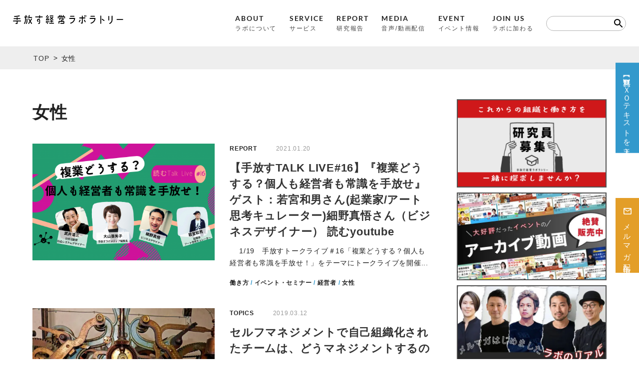

--- FILE ---
content_type: text/html; charset=UTF-8
request_url: https://tebanasu-lab.com/tag/%E5%A5%B3%E6%80%A7/
body_size: 192092
content:
<!doctype html>
<html dir="ltr" lang="ja" prefix="og: https://ogp.me/ns#">
<head><meta charset="UTF-8"><script>if(navigator.userAgent.match(/MSIE|Internet Explorer/i)||navigator.userAgent.match(/Trident\/7\..*?rv:11/i)){var href=document.location.href;if(!href.match(/[?&]nowprocket/)){if(href.indexOf("?")==-1){if(href.indexOf("#")==-1){document.location.href=href+"?nowprocket=1"}else{document.location.href=href.replace("#","?nowprocket=1#")}}else{if(href.indexOf("#")==-1){document.location.href=href+"&nowprocket=1"}else{document.location.href=href.replace("#","&nowprocket=1#")}}}}</script><script>(()=>{class RocketLazyLoadScripts{constructor(){this.v="1.2.6",this.triggerEvents=["keydown","mousedown","mousemove","touchmove","touchstart","touchend","wheel"],this.userEventHandler=this.t.bind(this),this.touchStartHandler=this.i.bind(this),this.touchMoveHandler=this.o.bind(this),this.touchEndHandler=this.h.bind(this),this.clickHandler=this.u.bind(this),this.interceptedClicks=[],this.interceptedClickListeners=[],this.l(this),window.addEventListener("pageshow",(t=>{this.persisted=t.persisted,this.everythingLoaded&&this.m()})),this.CSPIssue=sessionStorage.getItem("rocketCSPIssue"),document.addEventListener("securitypolicyviolation",(t=>{this.CSPIssue||"script-src-elem"!==t.violatedDirective||"data"!==t.blockedURI||(this.CSPIssue=!0,sessionStorage.setItem("rocketCSPIssue",!0))})),document.addEventListener("DOMContentLoaded",(()=>{this.k()})),this.delayedScripts={normal:[],async:[],defer:[]},this.trash=[],this.allJQueries=[]}p(t){document.hidden?t.t():(this.triggerEvents.forEach((e=>window.addEventListener(e,t.userEventHandler,{passive:!0}))),window.addEventListener("touchstart",t.touchStartHandler,{passive:!0}),window.addEventListener("mousedown",t.touchStartHandler),document.addEventListener("visibilitychange",t.userEventHandler))}_(){this.triggerEvents.forEach((t=>window.removeEventListener(t,this.userEventHandler,{passive:!0}))),document.removeEventListener("visibilitychange",this.userEventHandler)}i(t){"HTML"!==t.target.tagName&&(window.addEventListener("touchend",this.touchEndHandler),window.addEventListener("mouseup",this.touchEndHandler),window.addEventListener("touchmove",this.touchMoveHandler,{passive:!0}),window.addEventListener("mousemove",this.touchMoveHandler),t.target.addEventListener("click",this.clickHandler),this.L(t.target,!0),this.S(t.target,"onclick","rocket-onclick"),this.C())}o(t){window.removeEventListener("touchend",this.touchEndHandler),window.removeEventListener("mouseup",this.touchEndHandler),window.removeEventListener("touchmove",this.touchMoveHandler,{passive:!0}),window.removeEventListener("mousemove",this.touchMoveHandler),t.target.removeEventListener("click",this.clickHandler),this.L(t.target,!1),this.S(t.target,"rocket-onclick","onclick"),this.M()}h(){window.removeEventListener("touchend",this.touchEndHandler),window.removeEventListener("mouseup",this.touchEndHandler),window.removeEventListener("touchmove",this.touchMoveHandler,{passive:!0}),window.removeEventListener("mousemove",this.touchMoveHandler)}u(t){t.target.removeEventListener("click",this.clickHandler),this.L(t.target,!1),this.S(t.target,"rocket-onclick","onclick"),this.interceptedClicks.push(t),t.preventDefault(),t.stopPropagation(),t.stopImmediatePropagation(),this.M()}O(){window.removeEventListener("touchstart",this.touchStartHandler,{passive:!0}),window.removeEventListener("mousedown",this.touchStartHandler),this.interceptedClicks.forEach((t=>{t.target.dispatchEvent(new MouseEvent("click",{view:t.view,bubbles:!0,cancelable:!0}))}))}l(t){EventTarget.prototype.addEventListenerWPRocketBase=EventTarget.prototype.addEventListener,EventTarget.prototype.addEventListener=function(e,i,o){"click"!==e||t.windowLoaded||i===t.clickHandler||t.interceptedClickListeners.push({target:this,func:i,options:o}),(this||window).addEventListenerWPRocketBase(e,i,o)}}L(t,e){this.interceptedClickListeners.forEach((i=>{i.target===t&&(e?t.removeEventListener("click",i.func,i.options):t.addEventListener("click",i.func,i.options))})),t.parentNode!==document.documentElement&&this.L(t.parentNode,e)}D(){return new Promise((t=>{this.P?this.M=t:t()}))}C(){this.P=!0}M(){this.P=!1}S(t,e,i){t.hasAttribute&&t.hasAttribute(e)&&(event.target.setAttribute(i,event.target.getAttribute(e)),event.target.removeAttribute(e))}t(){this._(this),"loading"===document.readyState?document.addEventListener("DOMContentLoaded",this.R.bind(this)):this.R()}k(){let t=[];document.querySelectorAll("script[type=rocketlazyloadscript][data-rocket-src]").forEach((e=>{let i=e.getAttribute("data-rocket-src");if(i&&!i.startsWith("data:")){0===i.indexOf("//")&&(i=location.protocol+i);try{const o=new URL(i).origin;o!==location.origin&&t.push({src:o,crossOrigin:e.crossOrigin||"module"===e.getAttribute("data-rocket-type")})}catch(t){}}})),t=[...new Map(t.map((t=>[JSON.stringify(t),t]))).values()],this.T(t,"preconnect")}async R(){this.lastBreath=Date.now(),this.j(this),this.F(this),this.I(),this.W(),this.q(),await this.A(this.delayedScripts.normal),await this.A(this.delayedScripts.defer),await this.A(this.delayedScripts.async);try{await this.U(),await this.H(this),await this.J()}catch(t){console.error(t)}window.dispatchEvent(new Event("rocket-allScriptsLoaded")),this.everythingLoaded=!0,this.D().then((()=>{this.O()})),this.N()}W(){document.querySelectorAll("script[type=rocketlazyloadscript]").forEach((t=>{t.hasAttribute("data-rocket-src")?t.hasAttribute("async")&&!1!==t.async?this.delayedScripts.async.push(t):t.hasAttribute("defer")&&!1!==t.defer||"module"===t.getAttribute("data-rocket-type")?this.delayedScripts.defer.push(t):this.delayedScripts.normal.push(t):this.delayedScripts.normal.push(t)}))}async B(t){if(await this.G(),!0!==t.noModule||!("noModule"in HTMLScriptElement.prototype))return new Promise((e=>{let i;function o(){(i||t).setAttribute("data-rocket-status","executed"),e()}try{if(navigator.userAgent.indexOf("Firefox/")>0||""===navigator.vendor||this.CSPIssue)i=document.createElement("script"),[...t.attributes].forEach((t=>{let e=t.nodeName;"type"!==e&&("data-rocket-type"===e&&(e="type"),"data-rocket-src"===e&&(e="src"),i.setAttribute(e,t.nodeValue))})),t.text&&(i.text=t.text),i.hasAttribute("src")?(i.addEventListener("load",o),i.addEventListener("error",(function(){i.setAttribute("data-rocket-status","failed-network"),e()})),setTimeout((()=>{i.isConnected||e()}),1)):(i.text=t.text,o()),t.parentNode.replaceChild(i,t);else{const i=t.getAttribute("data-rocket-type"),s=t.getAttribute("data-rocket-src");i?(t.type=i,t.removeAttribute("data-rocket-type")):t.removeAttribute("type"),t.addEventListener("load",o),t.addEventListener("error",(i=>{this.CSPIssue&&i.target.src.startsWith("data:")?(console.log("WPRocket: data-uri blocked by CSP -> fallback"),t.removeAttribute("src"),this.B(t).then(e)):(t.setAttribute("data-rocket-status","failed-network"),e())})),s?(t.removeAttribute("data-rocket-src"),t.src=s):t.src="data:text/javascript;base64,"+window.btoa(unescape(encodeURIComponent(t.text)))}}catch(i){t.setAttribute("data-rocket-status","failed-transform"),e()}}));t.setAttribute("data-rocket-status","skipped")}async A(t){const e=t.shift();return e&&e.isConnected?(await this.B(e),this.A(t)):Promise.resolve()}q(){this.T([...this.delayedScripts.normal,...this.delayedScripts.defer,...this.delayedScripts.async],"preload")}T(t,e){var i=document.createDocumentFragment();t.forEach((t=>{const o=t.getAttribute&&t.getAttribute("data-rocket-src")||t.src;if(o&&!o.startsWith("data:")){const s=document.createElement("link");s.href=o,s.rel=e,"preconnect"!==e&&(s.as="script"),t.getAttribute&&"module"===t.getAttribute("data-rocket-type")&&(s.crossOrigin=!0),t.crossOrigin&&(s.crossOrigin=t.crossOrigin),t.integrity&&(s.integrity=t.integrity),i.appendChild(s),this.trash.push(s)}})),document.head.appendChild(i)}j(t){let e={};function i(i,o){return e[o].eventsToRewrite.indexOf(i)>=0&&!t.everythingLoaded?"rocket-"+i:i}function o(t,o){!function(t){e[t]||(e[t]={originalFunctions:{add:t.addEventListener,remove:t.removeEventListener},eventsToRewrite:[]},t.addEventListener=function(){arguments[0]=i(arguments[0],t),e[t].originalFunctions.add.apply(t,arguments)},t.removeEventListener=function(){arguments[0]=i(arguments[0],t),e[t].originalFunctions.remove.apply(t,arguments)})}(t),e[t].eventsToRewrite.push(o)}function s(e,i){let o=e[i];e[i]=null,Object.defineProperty(e,i,{get:()=>o||function(){},set(s){t.everythingLoaded?o=s:e["rocket"+i]=o=s}})}o(document,"DOMContentLoaded"),o(window,"DOMContentLoaded"),o(window,"load"),o(window,"pageshow"),o(document,"readystatechange"),s(document,"onreadystatechange"),s(window,"onload"),s(window,"onpageshow");try{Object.defineProperty(document,"readyState",{get:()=>t.rocketReadyState,set(e){t.rocketReadyState=e},configurable:!0}),document.readyState="loading"}catch(t){console.log("WPRocket DJE readyState conflict, bypassing")}}F(t){let e;function i(e){return t.everythingLoaded?e:e.split(" ").map((t=>"load"===t||0===t.indexOf("load.")?"rocket-jquery-load":t)).join(" ")}function o(o){function s(t){const e=o.fn[t];o.fn[t]=o.fn.init.prototype[t]=function(){return this[0]===window&&("string"==typeof arguments[0]||arguments[0]instanceof String?arguments[0]=i(arguments[0]):"object"==typeof arguments[0]&&Object.keys(arguments[0]).forEach((t=>{const e=arguments[0][t];delete arguments[0][t],arguments[0][i(t)]=e}))),e.apply(this,arguments),this}}o&&o.fn&&!t.allJQueries.includes(o)&&(o.fn.ready=o.fn.init.prototype.ready=function(e){return t.domReadyFired?e.bind(document)(o):document.addEventListener("rocket-DOMContentLoaded",(()=>e.bind(document)(o))),o([])},s("on"),s("one"),t.allJQueries.push(o)),e=o}o(window.jQuery),Object.defineProperty(window,"jQuery",{get:()=>e,set(t){o(t)}})}async H(t){const e=document.querySelector("script[data-webpack]");e&&(await async function(){return new Promise((t=>{e.addEventListener("load",t),e.addEventListener("error",t)}))}(),await t.K(),await t.H(t))}async U(){this.domReadyFired=!0;try{document.readyState="interactive"}catch(t){}await this.G(),document.dispatchEvent(new Event("rocket-readystatechange")),await this.G(),document.rocketonreadystatechange&&document.rocketonreadystatechange(),await this.G(),document.dispatchEvent(new Event("rocket-DOMContentLoaded")),await this.G(),window.dispatchEvent(new Event("rocket-DOMContentLoaded"))}async J(){try{document.readyState="complete"}catch(t){}await this.G(),document.dispatchEvent(new Event("rocket-readystatechange")),await this.G(),document.rocketonreadystatechange&&document.rocketonreadystatechange(),await this.G(),window.dispatchEvent(new Event("rocket-load")),await this.G(),window.rocketonload&&window.rocketonload(),await this.G(),this.allJQueries.forEach((t=>t(window).trigger("rocket-jquery-load"))),await this.G();const t=new Event("rocket-pageshow");t.persisted=this.persisted,window.dispatchEvent(t),await this.G(),window.rocketonpageshow&&window.rocketonpageshow({persisted:this.persisted}),this.windowLoaded=!0}m(){document.onreadystatechange&&document.onreadystatechange(),window.onload&&window.onload(),window.onpageshow&&window.onpageshow({persisted:this.persisted})}I(){const t=new Map;document.write=document.writeln=function(e){const i=document.currentScript;i||console.error("WPRocket unable to document.write this: "+e);const o=document.createRange(),s=i.parentElement;let n=t.get(i);void 0===n&&(n=i.nextSibling,t.set(i,n));const c=document.createDocumentFragment();o.setStart(c,0),c.appendChild(o.createContextualFragment(e)),s.insertBefore(c,n)}}async G(){Date.now()-this.lastBreath>45&&(await this.K(),this.lastBreath=Date.now())}async K(){return document.hidden?new Promise((t=>setTimeout(t))):new Promise((t=>requestAnimationFrame(t)))}N(){this.trash.forEach((t=>t.remove()))}static run(){const t=new RocketLazyLoadScripts;t.p(t)}}RocketLazyLoadScripts.run()})();</script>
  
          <meta name="viewport" content="width=1200" />
        
  
  <link rel="profile" href="http://gmpg.org/xfn/11">
    
    
    
    
    
    

    
    
    
    

    
    
  <title>女性 - 手放す経営ラボラトリー｜手放すをキーワードに進化型組織を研究する WEB メディア＆コミュニティ</title><link rel="preload" data-rocket-preload as="font" href="https://fonts.gstatic.com/s/lato/v25/S6u9w4BMUTPHh6UVSwiPGQ.woff2" crossorigin><style id="wpr-usedcss">.fa{-moz-osx-font-smoothing:grayscale;-webkit-font-smoothing:antialiased;display:inline-block;font-style:normal;font-variant:normal;text-rendering:auto;line-height:1}@keyframes fa-spin{0%{transform:rotate(0)}to{transform:rotate(1turn)}}.fa{font-family:"Font Awesome 5 Free"}.fa{font-weight:900}address,aside,b,body,canvas,code,div,dl,dt,em,fieldset,footer,form,h1,h2,h3,header,html,i,iframe,img,label,legend,li,nav,object,p,span,table,tbody,time,tr,ul,video{margin:0;padding:0;border:0;outline:0;font-size:100%;vertical-align:baseline;background:0 0;word-break:normal}body{line-height:1.3em;display:block}nav ul{list-style:none}table{border-collapse:collapse;border-spacing:0}img{vertical-align:bottom;max-width:100%;height:auto}ul{list-style-type:none}body{color:#333;font-weight:400;line-height:1.3em}a{color:#545454;text-decoration:none}a:hover{text-decoration:none}a img:hover{opacity:.8}.container{width:1150px;margin:0 auto}.container:after{content:"";display:block;clear:both}body{font-family:'Hiragino Kaku Gothic ProN','ヒラギノ角ゴ ProN W3',"メイリオ",sans-serif;font-size:15px;line-height:26px;background:#fff;color:#000;word-break:keep-all}.main-logo{width:140px;padding-top:27vh;margin:0 auto;display:block;text-align:center}#page-top{position:fixed;bottom:20px;right:20px;font-size:77%}#page-top a{text-decoration:none;color:#39c;width:102px;text-align:center;display:block;border:1px solid #39c}#page-top a:hover{text-decoration:none}p.list{margin-bottom:4px;text-indent:-3em;padding-left:3em}.btn_test a.side-dxo,.btn_test a.side-mm{position:fixed;z-index:100;width:100%;left:0;bottom:0;text-align:center;display:inline-block;padding:16px 10px;background:#39c;color:#fff;transition:all ease .5s}@media only screen and (min-width:768px){.btn_test a.side-dxo,.btn_test a.side-mm{right:0;left:auto;top:30%;bottom:auto;width:auto;writing-mode:vertical-rl;transform:translateY(-50%);padding:20px 10px;background:#39c;color:#fff;transition:all ease .5s;white-space:nowrap}.btn_test a.side-mm{top:calc(35% + 220px);letter-spacing:.2em;background:#e39e28}.btn_test a.side-dxo span,.btn_test a.side-mm span{writing-mode:inherit}.btn_test a.side-mm span{background:url(https://tebanasu-lab.com/wp/wp-content/themes/media_wp/images/icon-mm.png) center top no-repeat;background-size:16px;padding-top:1.4em}}@media only screen and (max-width:767px){.btn_test a.side-dxo,.btn_test a.side-mm{box-sizing:border-box;white-space:nowrap}.btn_test a.side-dxo,.btn_test a.side-mm{width:50%;font-size:.9em;font-weight:700}.btn_test a.side-mm{left:auto;right:0;background:#e39e28}.btn_test a.side-mm span{background:url(https://tebanasu-lab.com/wp/wp-content/themes/media_wp/images/icon-mm.png) center left no-repeat;background-size:16px;padding-left:1.4em}}@media only screen and (max-height:500px){.btn_test a.side-dxo{display:none}.btn_test a.side-mm{top:calc(25% + 100px)}}@media only screen and (max-width:374px){.btn_test a.side-dxo,.btn_test a.side-mm{font-size:14px}}.home-hero-side .slick-list{max-height:640px}form.hide-submit{display:inline-flex;position:relative}form.hide-submit input[type=submit]{display:none}form.hide-submit label{position:absolute;cursor:pointer;right:3px;top:3px}form.hide-submit label svg{height:24px;width:24px}@media only screen and (max-width:768px){form.hide-submit{display:inherit}form.hide-submit label{right:10px}}.old .breadcrumbs{font-size:14px;line-height:46px;background:#eee;height:46px}@media only screen and (min-width:769px){.old .breadcrumbs{margin-bottom:60px}}.breadcrumbs.old{margin-top:100px}.old .breadcrumbs span{position:relative;top:.5px;margin-right:2px}.old .breadcrumbs span span{margin-left:2px}.old .breadcrumbs a{color:#333}#right-sidebar{margin-bottom:40px}#right-sidebar .content-box{width:800px;float:left;margin-right:50px}.sidebar{width:300px;float:left;margin-bottom:40px}.archive-page-header{font-family:"ヒラギノ丸ゴ Pro W4","ヒラギノ丸ゴ Pro","Hiragino Maru Gothic Pro","ヒラギノ角ゴ Pro W3","Hiragino Kaku Gothic Pro","HG丸ｺﾞｼｯｸM-PRO",HGMaruGothicMPRO;font-size:34px;margin-bottom:35px}.archive-post-box{overflow:hidden;margin-bottom:40px}.archive-post-thumb{overflow:hidden;position:relative;width:365px;height:auto;float:left;margin-right:30px;display:block}.archive-post-thumb img{width:100%;height:auto}.archive-post-info{float:left;width:405px}.archive-post-thumb .mask{width:100%;height:100%;position:absolute;top:0;left:0;opacity:0;background-color:rgba(51,153,204,.7);-webkit-transition:.3s;transition:all .3s ease}.archive-post-thumb:hover .mask{opacity:1;padding-top:26%}.archive-post-thumb .caption{font-size:12px;text-align:center;color:#fff;width:150px;height:40px;margin:0 auto;border:1px solid #fff;line-height:40px}.archive-post-thumb .caption:before{content:">";transform:scale(.8,1.4);font-weight:400;display:inline-block;position:relative;top:-2px;left:-3px}.archive-post-info .archive-post-meta{font-size:12px;display:flex;margin-bottom:12px}.archive-post-info .archive-post-cat{margin-right:28px;font-weight:600}.archive-post-info .archive-post-cat a{margin-right:10px}.archive-post-info .archive-post-date{color:#999}.archive-post-info .archive-post-title{font-size:22px;line-height:32px;margin-bottom:10px}.archive-post-info .archive-post-title a{color:#333}.archive-post-info .archive-post-excerpt{font-size:14px;line-height:24px;margin-bottom:18px}.archive-post-info .archive-post-tag{font-size:12px;font-weight:600;color:#39c}.wp-pagenavi{text-align:center;font-size:15px;color:#666;margin-top:80px;margin-bottom:80px}.wp-pagenavi a,.wp-pagenavi span{width:35px;height:35px;display:inline-block;box-sizing:border-box;padding:0;text-align:center}.wp-pagenavi a{color:#666}.wp-pagenavi span.current{font-weight:700;color:#fff;background:#666}.va-social-buzz{margin-top:95px;margin-bottom:40px!important}.sidebar a:hover{color:#39c!important}.sidebar-heading{text-align:center;font-size:20px;border-bottom:1px solid #000;padding-bottom:6px;margin-bottom:18px}.ranking{overflow:hidden;margin-bottom:45px;counter-reset:number 0}.ranking li{overflow:hidden;clear:both;border-bottom:1px solid #ccc;margin-bottom:9px;padding-bottom:9px;position:relative}.ranking li:before{counter-increment:number 1;content:counter(number);position:absolute;left:0;color:#fff;background:#000;font-size:10px;width:20px;height:20px;display:inline;text-align:center;line-height:20px;z-index:2}.ranking li:before:hover{opacity:1}.ranking .thumb{width:118px;height:auto;margin-right:12px;float:left}.ranking .info{float:left;width:170px}.ranking .info .title{font-size:14px;line-height:18px;margin-top:4px;margin-bottom:8px}.ranking .info a{color:#333;text-decoration:none}.ranking .info .date{color:#999;font-size:12px}.sidebar-category{margin-bottom:60px}.sidebar-category li{border-bottom:1px solid #ccc;margin-bottom:10px;padding-bottom:8px;position:relative}.sidebar-category li:after{content:">";color:#eee;font-size:16px;font-weight:700;position:absolute;right:31px;top:-2px;transform:scale(.8,1.2)}.sidebar-category li.current:after{display:none}.sidebar-category a{color:#333;font-weight:600;display:block;text-decoration:none}.sidebar-tag{display:inline-block;margin-bottom:60px}.sidebar-tag li{margin-bottom:8px;float:left}.sidebar-tag a{color:#333;border:1px solid #ccc;padding:5px 7px;margin-right:8px;text-decoration:none}.sidebar-tag a:hover{color:#fff!important;background:#ccc}.sidebar-banner{margin-bottom:40px}.sidebar-banner img{margin-bottom:10px}.sidebar-contact img{margin-bottom:10px}.table{width:100%;margin:0 auto 35px;font-weight:700;letter-spacing:1.6px;border-collapse:collapse}input[type=submit]{-webkit-appearance:none;border-radius:0}input[type=button],input[type=submit]{-webkit-appearance:none}input[type=text]{font-size:16px;border:1px solid #ccc;-webkit-border-radius:0;-webkit-appearance:none;-webkit-tap-highlight-color:transparent}#default iframe{width:100%}@media only screen and (max-width:768px){.container{width:100%;margin:0 auto;padding:0 10px;box-sizing:border-box}.main-logo{width:90px;padding-top:120px;margin:0 auto;display:block;text-align:center}#page-top{position:fixed;bottom:15px;right:0;font-size:77%}#page-top img{width:70px}.breadcrumbs{font-size:10px;line-height:14px;height:auto;margin-top:58px;margin-bottom:24px;padding-bottom:2px}#right-sidebar .content-box{width:100%;float:none;margin-right:0;margin-bottom:40px}.sidebar{width:100%;float:none}.archive-page-header{font-size:24px;margin-bottom:24px}.archive-post-box{overflow:hidden;margin-bottom:40px}.archive-post-thumb{width:100%;float:none;margin-right:0;margin-bottom:14px}.archive-post-thumb .mask{width:100%;height:100%;position:absolute;top:0;left:0;opacity:0;background-color:rgba(51,153,204,.7);-webkit-transition:none;transition:all 0s ease;display:block}.archive-post-thumb:hover .mask{opacity:1;padding-top:25%}.archive-post-info{float:none;width:100%}.archive-post-info .archive-post-title{font-size:18px;line-height:25px}.va-social-buzz{margin-bottom:25px!important}.ranking li{display:flex}.ranking .info{float:left;width:68%}.table{margin:0}}.animated{-webkit-animation-duration:1s;animation-duration:1s;-webkit-animation-fill-mode:both;animation-fill-mode:both}@-webkit-keyframes swing{20%{-webkit-transform:rotate(15deg);transform:rotate(15deg)}40%{-webkit-transform:rotate(-10deg);transform:rotate(-10deg)}60%{-webkit-transform:rotate(5deg);transform:rotate(5deg)}80%{-webkit-transform:rotate(-5deg);transform:rotate(-5deg)}100%{-webkit-transform:rotate(0);transform:rotate(0)}}@keyframes swing{20%{-webkit-transform:rotate(15deg);-ms-transform:rotate(15deg);transform:rotate(15deg)}40%{-webkit-transform:rotate(-10deg);-ms-transform:rotate(-10deg);transform:rotate(-10deg)}60%{-webkit-transform:rotate(5deg);-ms-transform:rotate(5deg);transform:rotate(5deg)}80%{-webkit-transform:rotate(-5deg);-ms-transform:rotate(-5deg);transform:rotate(-5deg)}100%{-webkit-transform:rotate(0);-ms-transform:rotate(0);transform:rotate(0)}}.swing{-webkit-transform-origin:top center;-ms-transform-origin:top center;transform-origin:top center;-webkit-animation-name:swing;animation-name:swing}@-webkit-keyframes fadeInUp{0%{opacity:0;-webkit-transform:translateY(20px);transform:translateY(20px)}100%{opacity:1;-webkit-transform:translateY(0);transform:translateY(0)}}@keyframes fadeInUp{0%{opacity:0;-webkit-transform:translateY(20px);-ms-transform:translateY(20px);transform:translateY(20px)}100%{opacity:1;-webkit-transform:translateY(0);-ms-transform:translateY(0);transform:translateY(0)}}.fadeInUp{-webkit-animation-name:fadeInUp;animation-name:fadeInUp}html{font-family:sans-serif;line-height:1.15;-ms-text-size-adjust:100%;-webkit-text-size-adjust:100%}body{margin:0}aside,footer,header,nav{display:block}h1{font-size:2em;margin:.67em 0}main{display:block}a{background-color:transparent;-webkit-text-decoration-skip:objects}a:active,a:hover{outline-width:0}b{font-weight:inherit}b{font-weight:bolder}code{font-family:monospace,monospace;font-size:1em}video{display:inline-block}img{border-style:none}svg:not(:root){overflow:hidden}button,input,optgroup,select,textarea{font-family:sans-serif;font-size:100%;line-height:1.15;margin:0}button,input{overflow:visible}button,select{text-transform:none}[type=reset],[type=submit],button,html [type=button]{-webkit-appearance:button}[type=button]::-moz-focus-inner,[type=reset]::-moz-focus-inner,[type=submit]::-moz-focus-inner,button::-moz-focus-inner{border-style:none;padding:0}[type=button]:-moz-focusring,[type=reset]:-moz-focusring,[type=submit]:-moz-focusring,button:-moz-focusring{outline:ButtonText dotted 1px}fieldset{border:1px solid silver;margin:0 2px;padding:.35em .625em .75em}legend{box-sizing:border-box;color:inherit;display:table;max-width:100%;padding:0;white-space:normal}progress{display:inline-block;vertical-align:baseline}textarea{overflow:auto}[type=checkbox],[type=radio]{box-sizing:border-box;padding:0}[type=number]::-webkit-inner-spin-button,[type=number]::-webkit-outer-spin-button{height:auto}[type=search]{-webkit-appearance:textfield;outline-offset:-2px}[type=search]::-webkit-search-cancel-button,[type=search]::-webkit-search-decoration{-webkit-appearance:none}::-webkit-file-upload-button{-webkit-appearance:button;font:inherit}canvas{display:inline-block}template{display:none}[hidden]{display:none}.old .archive-page-header h1{font-size:inherit}.old .site-header{position:static}html{font-size:62.5%}body{width:100%;background-color:#fff;color:#222;font-family:"游ゴシック体",'Yu Gothic',YuGothic,'Hiragino Kaku Gothic ProN','ヒラギノ角ゴ ProN W3',Meiryo,メイリオ,sans-serif;font-weight:500;line-height:1.8;letter-spacing:.05em;font-feature-settings:"palt";-webkit-font-smoothing:antialiased;-moz-osx-font-smoothing:grayscale;overflow-x:hidden;overflow-y:scroll;overscroll-behavior-y:none}*{box-sizing:border-box}img{height:auto}dl,dt,ul{margin:0;padding:0}ul{text-align:left}ul li{list-style:none}table{border:none;border-spacing:0}h1,h2,h3{margin:0;line-height:1.6}em{font-weight:700;font-style:normal}p{margin:0}address{font-style:normal}a{outline:0}a:link{color:#222;text-decoration:none}a:visited{color:#222}a:active,a:focus,a:hover{color:#222;text-decoration:none}@media screen and (max-width:1024px){body{min-width:980px}}@media screen and (min-width:48em){.pc{display:inline}.sp{display:none!important}}@media screen and (max-width:47.9375em){body{min-width:auto;line-height:1.7}.pc{display:none!important}.sp{display:inline}}.anim{opacity:0;transition:opacity .8s}.anim.show{opacity:1}.site-header{position:fixed;left:0;top:0;z-index:9997;width:100%;padding:24px 2%;display:flex;justify-content:space-between;align-items:center;transition:.3s}.scrolled .site-header{background-color:#fff;padding:12px 2%}.scrolled .site-header .gnav a{color:#333;background:linear-gradient(#333,#333) 100% 100%/0 1px no-repeat}.scrolled .site-header .gnav a:hover{background-position:0 100%;background-size:100% 1px}.head-logo{width:280px}.head-logo img{width:100%;vertical-align:unset}.head-nav{width:calc(100% - 300px);display:flex;justify-content:flex-end;align-items:center}.gnav{display:flex;justify-content:flex-end;align-items:center;line-height:1;margin-right:40px}.gnav li{margin-left:40px}.gnav a{display:block;letter-spacing:.12em;position:relative;padding:6px 0;overflow:hidden;background:linear-gradient(#fff,#fff) 100% 100%/0 1px no-repeat;transition:background-size .4s cubic-bezier(.23, 1, .32, 1) 0s}.gnav a:hover{background-position:0 100%;background-size:100% 1px}.gnav .en{font-family:Lato,"游ゴシック体",'Yu Gothic',YuGothic,"Hiragino Kaku Gothic ProN","ヒラギノ角ゴ ProN W3",Meiryo,メイリオ,sans-serif;font-size:1.5rem;margin-bottom:8px}.gnav .jp{font-size:1.2rem;color:#444}@media screen and (max-width:1440px){.head-logo{width:18%}.head-nav{width:80%}.gnav{margin-right:2vw}.gnav li{margin-left:2vw}.gnav .en{font-size:1.4rem}.gnav .jp{font-size:1.15rem}}.head-search form{width:160px}.head-search input{width:160px;font-size:1.4rem;padding:6px 12px;border-radius:9999px;appearance:none;outline:0;border:1px solid #b4b4b4}@media screen and (max-width:1000px){.site-header{position:static;padding:20px}.head-logo{width:60%}.gnav,.head-search{display:none}}@media screen and (max-width:767px){.head-logo{width:100%}}@media screen and (min-width:768px){.head-logo img{position:relative;top:-4px}}.site-footer{padding:80px 20px;color:#fff;background-color:#1d2d44}.foot-nav{margin-bottom:24px}.foot-nav-list{font-size:1.5rem;display:flex;justify-content:center;align-items:center;flex-wrap:wrap}.foot-nav-list li{margin:0 15px}.foot-nav-list a{color:#fff}.foot-nav-list a:hover{text-decoration:underline}.copyright{font-size:1.3rem;line-height:2;text-align:center}@media screen and (max-width:47.9375em){.site-footer{padding:56px 5%}.foot-nav-list{font-size:1.5rem;justify-content:flex-start}.foot-nav-list li{margin:0 1em 1em 0}.copyright{font-size:1.1rem}}.btn-menu-mb,.spnav-menu{display:none}@media screen and (max-width:1001px){.btn-menu-mb{display:block;width:70px;height:70px;border-radius:50%;z-index:9998;position:fixed;right:12px;top:8px;box-sizing:border-box;cursor:pointer;transition:background-color .3s}.scrolled .btn-menu-mb{background-color:rgba(255,255,255,.6)}}@media screen and (max-width:1001px) and (max-width:47.9375em){.btn-menu-mb{width:48px;height:48px}}@media screen and (max-width:1001px){.spnav-menu{display:block;visibility:hidden;background-color:rgba(67,67,67,.98);width:100%;height:100%;padding-top:16px;font-size:1.4rem;line-height:1.4;color:#fff;box-sizing:border-box;position:fixed;left:0;top:0;z-index:9000;overflow-y:scroll;-webkit-overflow-scrolling:touch;opacity:0;transition:.3s}.spnav-menu a{color:#fff;display:block;position:relative}.spnav-cont{position:absolute;left:50%;top:50%;transform:translate(-50%,-50%);width:82%}.spnav-menu-list{display:flex;justify-content:space-between;align-items:stretch;flex-wrap:wrap;margin-bottom:16px}.spnav-menu-list li{width:46%;font-size:1.6rem;padding-bottom:.6em;border-bottom:1px solid rgba(255,255,255,.5);margin-bottom:1.2em}.spnav-menu-list li a{display:block}.spnav-menu-list li .en{font-family:Lato,"游ゴシック体",'Yu Gothic',YuGothic,"Hiragino Kaku Gothic ProN","ヒラギノ角ゴ ProN W3",Meiryo,メイリオ,sans-serif;font-size:1em;letter-spacing:.15em;margin-bottom:.1em}.spnav-menu-list li .jp{font-size:.8em;color:#c4c4c4}.open .spnav-menu{visibility:visible;opacity:1;transition:.4s}}.nav-toggle{width:34px;height:14px;position:absolute;left:50%;top:50%;transform:translate(-50%,-50%)}.nav-toggle div{position:relative}.nav-toggle span{display:block;background-color:#3b3b3b;position:absolute;height:1px;width:100%;left:0;transition:.35s ease-in-out}.nav-toggle span:first-child{top:0}.nav-toggle span:nth-child(2){top:7px}.nav-toggle span:nth-child(3){top:14px}.open .nav-toggle span{background:#fff;transition:.3s}.open .nav-toggle span:first-child{top:6px;transform:rotate(315deg)}.open .nav-toggle span:nth-child(2){width:0;left:50%}.open .nav-toggle span:nth-child(3){top:6px;transform:rotate(-315deg)}.spnav-bn,.spnav-search{max-width:500px;margin:0 auto}.spnav-search{margin-bottom:24px}.spnav-search input{width:100%;font-size:1.6rem;padding:6px 10px;border-radius:9999px;appearance:none;outline:0}.spnav-bn .spnav-bn-blc{margin-bottom:24px}.spnav-bn img{width:100%}.breadcrumbs{padding:0 2%;margin-top:0;margin-bottom:10vh}.breadcrumbs ul{max-width:1300px;margin:0 auto;font-size:1.3rem;line-height:1.33333;color:grey;display:flex;justify-content:flex-start;align-items:center;flex-wrap:wrap}.breadcrumbs ul li{margin-right:1.2em;padding-left:1.2em;position:relative}.breadcrumbs ul li:before{content:"";display:block;position:absolute;right:-1.2em;top:50%;width:4px;height:4px;border-top:1px solid #b1b1b1;border-right:1px solid #b1b1b1;transform:translateY(-50%) rotate(45deg)}.breadcrumbs ul li:last-child:before{content:none}.breadcrumbs a{color:grey}.breadcrumbs a:hover{text-decoration:underline}.home-hero-main .slick-next,.home-hero-main .slick-prev{width:35px;height:35px;padding:0;top:45%;transform:translateY(-50%);background-color:#fff!important;z-index:100;opacity:.85}.home-hero-main .slick-next:before,.home-hero-main .slick-prev:before{display:inline-block;content:"";width:8px;height:14px;background:url(https://tebanasu-lab.com/wp/wp-content/themes/media_wp/images/arrow.svg) left top/100% auto no-repeat;transition:opacity .3s}.home-hero-main .slick-next:hover,.home-hero-main .slick-prev:hover{background-color:#fff!important}.home-hero-main .slick-next:hover:before,.home-hero-main .slick-prev:hover:before{opacity:.5}.home-hero-main .slick-prev{left:-18px}.home-hero-main .slick-prev:before{transform:scale(-1,1)}.home-hero-main .slick-next{right:-18px}.home-hero-main .slick-slide .cont{width:92%;background-color:#fff;margin:-32px auto 0;padding:32px 40px 0;position:relative;z-index:2;opacity:.85}.home-hero-main .slick-slide .meta{margin-bottom:10px;display:flex;justify-content:space-between;align-items:center}.home-hero-main .slick-slide .cat a{width:auto;font-size:1.6rem;font-family:Lato,"游ゴシック体",'Yu Gothic',YuGothic,"Hiragino Kaku Gothic ProN","ヒラギノ角ゴ ProN W3",Meiryo,メイリオ,sans-serif;color:#87a8de;margin-right:8px}.home-hero-main .slick-slide .tag{width:70%;font-size:1.4rem;color:#626262;text-align:right}.home-hero-main .slick-slide .subject{font-size:2rem;font-weight:700}.home-hero-main .slick-slide a:hover{opacity:.8}.home-hero-main .slick-slide img{width:100%;width:100%}.home-hero-main .slick-track{display:flex!important}.home-hero-main .slick-slide{height:auto!important}.home-hero-side .slick-next,.home-hero-side .slick-prev{width:9px;height:25px;left:auto;right:-25px;top:auto;background:url(https://tebanasu-lab.com/wp/wp-content/themes/media_wp/images/arrow_long.svg) left top/100% auto no-repeat!important;transform:none;transition:opacity .3s}.home-hero-side .slick-next:before,.home-hero-side .slick-prev:before{content:none}.home-hero-side .slick-next:hover,.home-hero-side .slick-prev:hover{background:url(https://tebanasu-lab.com/wp/wp-content/themes/media_wp/images/arrow_long.svg) left top/100% auto no-repeat!important;opacity:.6}.home-hero-side .slick-prev{top:0;transition:opacity .3s}.home-hero-side .slick-next{bottom:25px;transform:scale(1,-1)}.home-hero-side .slick-slide{margin-bottom:16px;transition:opacity .3s}.home-hero-side .slick-slide:hover{opacity:.8}.home-hero-side .slick-slide a{display:flex;justify-content:space-between}.home-hero-side .slick-slide .pct{width:110px}.home-hero-side .slick-slide .subject{font-size:1.4rem;font-weight:700;width:calc(100% - 125px);overflow:hidden;display:-webkit-box;-webkit-box-orient:vertical;-webkit-line-clamp:3}@media screen and (max-width:47.9375em){.nav-toggle{width:20px}.breadcrumbs{padding:0 5%;margin-bottom:48px}.old .breadcrumbs .container{overflow:hidden;text-overflow:ellipsis;white-space:nowrap}.breadcrumbs ul{font-size:1.2rem}.home-hero-main .slick-next,.home-hero-main .slick-prev{width:30px;height:30px;top:33%}.home-hero-main .slick-next:before,.home-hero-main .slick-prev:before{width:6px;height:12px}.home-hero-main .slick-prev{left:-15px}.home-hero-main .slick-next{right:-15px}.home-hero-main .slick-slide .cont{margin:-18px auto 0;padding:18px 18px 0}.home-hero-main .slick-slide .meta{margin-bottom:6px}.home-hero-main .slick-slide .cat{font-size:1.4rem}.home-hero-main .slick-slide .tag{font-size:1.2rem;letter-spacing:0;white-space:nowrap;overflow:hidden;text-overflow:ellipsis}.home-hero-main .slick-slide .subject{font-size:1.6rem}.home-hero-side .slick-next,.home-hero-side .slick-prev{width:30px;height:30px;top:50%;background:#fff!important;transform:translateY(-50%);z-index:100}.home-hero-side .slick-next:hover,.home-hero-side .slick-prev:hover{background:#fff!important}.home-hero-side .slick-next:before,.home-hero-side .slick-prev:before{content:"";display:inline-block;width:6px;height:12px;background:url(https://tebanasu-lab.com/wp/wp-content/themes/media_wp/images/arrow.svg) left top/100% auto no-repeat!important}.home-hero-side .slick-prev{left:-30px}.home-hero-side .slick-prev:before{transform:scale(-1,1)}.home-hero-side .slick-next{right:-30px}.home-hero-side .slick-list{width:95%;margin:0 auto}.home-hero-side .slick-slide{margin-bottom:0}.home-hero-side .slick-slide a{display:flex;justify-content:space-between}.home-hero-side .slick-slide .pct{width:28%}.home-hero-side .slick-slide .subject{font-size:1.4rem;width:68%}}.confetti{position:relative;width:100%;height:100%}.confetti>span{display:block;position:absolute;opacity:0}.confetti>span>span{display:block;width:100%;height:100%}.confetti>span>span>span{display:block;width:100%;height:100%}.feature{background-color:#f0f3f8;padding:16vh 2%;margin-bottom:16vh}.event-hero .slick-prev{left:-32px}.event-hero .slick-next{right:-32px}.event-hero .slick-dots li button:before{color:#7ebcc3;opacity:.6}.event-hero .slick-dots li.slick-active button:before{opacity:1;color:#fff}@media screen and (max-width:47.9375em){.feature{padding:64px 5%;margin-bottom:80px}.event-hero .slick-prev{left:-32px}.event-hero .slick-next{right:-32px}}.slick-slider{position:relative;display:block;box-sizing:border-box;-webkit-user-select:none;-moz-user-select:none;-ms-user-select:none;user-select:none;-webkit-touch-callout:none;-khtml-user-select:none;-ms-touch-action:pan-y;touch-action:pan-y;-webkit-tap-highlight-color:transparent}.slick-list{position:relative;display:block;overflow:hidden;margin:0;padding:0}.slick-list:focus{outline:0}.slick-list.dragging{cursor:pointer;cursor:hand}.slick-slider .slick-list,.slick-slider .slick-track{-webkit-transform:translate3d(0,0,0);-moz-transform:translate3d(0,0,0);-ms-transform:translate3d(0,0,0);-o-transform:translate3d(0,0,0);transform:translate3d(0,0,0)}.slick-track{position:relative;top:0;left:0;display:block;margin-left:auto;margin-right:auto}.slick-track:after,.slick-track:before{display:table;content:''}.slick-track:after{clear:both}.slick-loading .slick-track{visibility:hidden}.slick-slide{display:none;float:left;height:100%;min-height:1px}[dir=rtl] .slick-slide{float:right}.slick-slide img{display:block}.slick-slide.slick-loading img{display:none}.slick-slide.dragging img{pointer-events:none}.slick-initialized .slick-slide{display:block}.slick-loading .slick-slide{visibility:hidden}.slick-vertical .slick-slide{display:block;height:auto;border:1px solid transparent}.slick-arrow.slick-hidden{display:none}.slick-loading .slick-list{background:url('https://tebanasu-lab.com/wp/wp-content/themes/media_wp/assets/slick/ajax-loader.gif') center center no-repeat #fff}.slick-next,.slick-prev{font-size:0;line-height:0;position:absolute;top:50%;display:block;width:20px;height:20px;padding:0;-webkit-transform:translate(0,-50%);-ms-transform:translate(0,-50%);transform:translate(0,-50%);cursor:pointer;color:transparent;border:none;outline:0;background:0 0}.slick-next:focus,.slick-next:hover,.slick-prev:focus,.slick-prev:hover{color:transparent;outline:0;background:0 0}.slick-next:focus:before,.slick-next:hover:before,.slick-prev:focus:before,.slick-prev:hover:before{opacity:1}.slick-next.slick-disabled:before,.slick-prev.slick-disabled:before{opacity:.25}.slick-next:before,.slick-prev:before{font-family:slick;font-size:20px;line-height:1;opacity:.75;color:#fff;-webkit-font-smoothing:antialiased;-moz-osx-font-smoothing:grayscale}.slick-prev{left:-25px}[dir=rtl] .slick-prev{right:-25px;left:auto}.slick-prev:before{content:'←'}[dir=rtl] .slick-prev:before{content:'→'}.slick-next{right:-25px}[dir=rtl] .slick-next{right:auto;left:-25px}.slick-next:before{content:'→'}[dir=rtl] .slick-next:before{content:'←'}.slick-dotted.slick-slider{margin-bottom:30px}.slick-dots{position:absolute;bottom:-25px;display:block;width:100%;padding:0;margin:0;list-style:none;text-align:center}.slick-dots li{position:relative;display:inline-block;width:20px;height:20px;margin:0 5px;padding:0;cursor:pointer}.slick-dots li button{font-size:0;line-height:0;display:block;width:20px;height:20px;padding:5px;cursor:pointer;color:transparent;border:0;outline:0;background:0 0}.slick-dots li button:focus,.slick-dots li button:hover{outline:0}.slick-dots li button:focus:before,.slick-dots li button:hover:before{opacity:1}.slick-dots li button:before{font-family:slick;font-size:6px;line-height:20px;position:absolute;top:0;left:0;width:20px;height:20px;content:'•';text-align:center;opacity:.25;color:#000;-webkit-font-smoothing:antialiased;-moz-osx-font-smoothing:grayscale}.slick-dots li.slick-active button:before{opacity:.75;color:#000}img:is([sizes=auto i],[sizes^="auto," i]){contain-intrinsic-size:3000px 1500px}img.emoji{display:inline!important;border:none!important;box-shadow:none!important;height:1em!important;width:1em!important;margin:0 .07em!important;vertical-align:-.1em!important;background:0 0!important;padding:0!important}:where(.wp-block-button__link){border-radius:9999px;box-shadow:none;padding:calc(.667em + 2px) calc(1.333em + 2px);text-decoration:none}:root :where(.wp-block-button .wp-block-button__link.is-style-outline),:root :where(.wp-block-button.is-style-outline>.wp-block-button__link){border:2px solid;padding:.667em 1.333em}:root :where(.wp-block-button .wp-block-button__link.is-style-outline:not(.has-text-color)),:root :where(.wp-block-button.is-style-outline>.wp-block-button__link:not(.has-text-color)){color:currentColor}:root :where(.wp-block-button .wp-block-button__link.is-style-outline:not(.has-background)),:root :where(.wp-block-button.is-style-outline>.wp-block-button__link:not(.has-background)){background-color:initial;background-image:none}:where(.wp-block-calendar table:not(.has-background) th){background:#ddd}:where(.wp-block-columns){margin-bottom:1.75em}:where(.wp-block-columns.has-background){padding:1.25em 2.375em}:where(.wp-block-post-comments input[type=submit]){border:none}.wp-block-cover{align-items:center;background-position:50%;box-sizing:border-box;display:flex;justify-content:center;min-height:430px;overflow:hidden;overflow:clip;padding:1em;position:relative}.wp-block-cover.has-parallax{background-attachment:fixed;background-repeat:no-repeat;background-size:cover}@supports (-webkit-touch-callout:inherit){.wp-block-cover.has-parallax{background-attachment:scroll}}@media (prefers-reduced-motion:reduce){.wp-block-cover.has-parallax{background-attachment:scroll}}:where(.wp-block-cover-image:not(.has-text-color)),:where(.wp-block-cover:not(.has-text-color)){color:#fff}:where(.wp-block-cover-image.is-light:not(.has-text-color)),:where(.wp-block-cover.is-light:not(.has-text-color)){color:#000}:root :where(.wp-block-cover h1:not(.has-text-color)),:root :where(.wp-block-cover h2:not(.has-text-color)),:root :where(.wp-block-cover h3:not(.has-text-color)),:root :where(.wp-block-cover h4:not(.has-text-color)),:root :where(.wp-block-cover h5:not(.has-text-color)),:root :where(.wp-block-cover h6:not(.has-text-color)),:root :where(.wp-block-cover p:not(.has-text-color)){color:inherit}:where(.wp-block-file){margin-bottom:1.5em}:where(.wp-block-file__button){border-radius:2em;display:inline-block;padding:.5em 1em}:where(.wp-block-file__button):is(a):active,:where(.wp-block-file__button):is(a):focus,:where(.wp-block-file__button):is(a):hover,:where(.wp-block-file__button):is(a):visited{box-shadow:none;color:#fff;opacity:.85;text-decoration:none}:where(.wp-block-group.wp-block-group-is-layout-constrained){position:relative}:root :where(.wp-block-image.is-style-rounded img,.wp-block-image .is-style-rounded img){border-radius:9999px}:where(.wp-block-latest-comments:not([style*=line-height] .wp-block-latest-comments__comment)){line-height:1.1}:where(.wp-block-latest-comments:not([style*=line-height] .wp-block-latest-comments__comment-excerpt p)){line-height:1.8}:root :where(.wp-block-latest-posts.is-grid){padding:0}:root :where(.wp-block-latest-posts.wp-block-latest-posts__list){padding-left:0}ul{box-sizing:border-box}:root :where(.wp-block-list.has-background){padding:1.25em 2.375em}:where(.wp-block-navigation.has-background .wp-block-navigation-item a:not(.wp-element-button)),:where(.wp-block-navigation.has-background .wp-block-navigation-submenu a:not(.wp-element-button)){padding:.5em 1em}:where(.wp-block-navigation .wp-block-navigation__submenu-container .wp-block-navigation-item a:not(.wp-element-button)),:where(.wp-block-navigation .wp-block-navigation__submenu-container .wp-block-navigation-submenu a:not(.wp-element-button)),:where(.wp-block-navigation .wp-block-navigation__submenu-container .wp-block-navigation-submenu button.wp-block-navigation-item__content),:where(.wp-block-navigation .wp-block-navigation__submenu-container .wp-block-pages-list__item button.wp-block-navigation-item__content){padding:.5em 1em}:root :where(p.has-background){padding:1.25em 2.375em}:where(p.has-text-color:not(.has-link-color)) a{color:inherit}:where(.wp-block-post-comments-form) input:not([type=submit]),:where(.wp-block-post-comments-form) textarea{border:1px solid #949494;font-family:inherit;font-size:1em}:where(.wp-block-post-comments-form) input:where(:not([type=submit]):not([type=checkbox])),:where(.wp-block-post-comments-form) textarea{padding:calc(.667em + 2px)}:where(.wp-block-post-excerpt){box-sizing:border-box;margin-bottom:var(--wp--style--block-gap);margin-top:var(--wp--style--block-gap)}:where(.wp-block-preformatted.has-background){padding:1.25em 2.375em}:where(.wp-block-search__button){border:1px solid #ccc;padding:6px 10px}:where(.wp-block-search__input){font-family:inherit;font-size:inherit;font-style:inherit;font-weight:inherit;letter-spacing:inherit;line-height:inherit;text-transform:inherit}:where(.wp-block-search__button-inside .wp-block-search__inside-wrapper){border:1px solid #949494;box-sizing:border-box;padding:4px}:where(.wp-block-search__button-inside .wp-block-search__inside-wrapper) .wp-block-search__input{border:none;border-radius:0;padding:0 4px}:where(.wp-block-search__button-inside .wp-block-search__inside-wrapper) .wp-block-search__input:focus{outline:0}:where(.wp-block-search__button-inside .wp-block-search__inside-wrapper) :where(.wp-block-search__button){padding:4px 8px}:root :where(.wp-block-separator.is-style-dots){height:auto;line-height:1;text-align:center}:root :where(.wp-block-separator.is-style-dots):before{color:currentColor;content:"···";font-family:serif;font-size:1.5em;letter-spacing:2em;padding-left:2em}:root :where(.wp-block-site-logo.is-style-rounded){border-radius:9999px}:where(.wp-block-social-links:not(.is-style-logos-only)) .wp-social-link{background-color:#f0f0f0;color:#444}:where(.wp-block-social-links:not(.is-style-logos-only)) .wp-social-link-amazon{background-color:#f90;color:#fff}:where(.wp-block-social-links:not(.is-style-logos-only)) .wp-social-link-bandcamp{background-color:#1ea0c3;color:#fff}:where(.wp-block-social-links:not(.is-style-logos-only)) .wp-social-link-behance{background-color:#0757fe;color:#fff}:where(.wp-block-social-links:not(.is-style-logos-only)) .wp-social-link-bluesky{background-color:#0a7aff;color:#fff}:where(.wp-block-social-links:not(.is-style-logos-only)) .wp-social-link-codepen{background-color:#1e1f26;color:#fff}:where(.wp-block-social-links:not(.is-style-logos-only)) .wp-social-link-deviantart{background-color:#02e49b;color:#fff}:where(.wp-block-social-links:not(.is-style-logos-only)) .wp-social-link-dribbble{background-color:#e94c89;color:#fff}:where(.wp-block-social-links:not(.is-style-logos-only)) .wp-social-link-dropbox{background-color:#4280ff;color:#fff}:where(.wp-block-social-links:not(.is-style-logos-only)) .wp-social-link-etsy{background-color:#f45800;color:#fff}:where(.wp-block-social-links:not(.is-style-logos-only)) .wp-social-link-facebook{background-color:#0866ff;color:#fff}:where(.wp-block-social-links:not(.is-style-logos-only)) .wp-social-link-fivehundredpx{background-color:#000;color:#fff}:where(.wp-block-social-links:not(.is-style-logos-only)) .wp-social-link-flickr{background-color:#0461dd;color:#fff}:where(.wp-block-social-links:not(.is-style-logos-only)) .wp-social-link-foursquare{background-color:#e65678;color:#fff}:where(.wp-block-social-links:not(.is-style-logos-only)) .wp-social-link-github{background-color:#24292d;color:#fff}:where(.wp-block-social-links:not(.is-style-logos-only)) .wp-social-link-goodreads{background-color:#eceadd;color:#382110}:where(.wp-block-social-links:not(.is-style-logos-only)) .wp-social-link-google{background-color:#ea4434;color:#fff}:where(.wp-block-social-links:not(.is-style-logos-only)) .wp-social-link-gravatar{background-color:#1d4fc4;color:#fff}:where(.wp-block-social-links:not(.is-style-logos-only)) .wp-social-link-instagram{background-color:#f00075;color:#fff}:where(.wp-block-social-links:not(.is-style-logos-only)) .wp-social-link-lastfm{background-color:#e21b24;color:#fff}:where(.wp-block-social-links:not(.is-style-logos-only)) .wp-social-link-linkedin{background-color:#0d66c2;color:#fff}:where(.wp-block-social-links:not(.is-style-logos-only)) .wp-social-link-mastodon{background-color:#3288d4;color:#fff}:where(.wp-block-social-links:not(.is-style-logos-only)) .wp-social-link-medium{background-color:#000;color:#fff}:where(.wp-block-social-links:not(.is-style-logos-only)) .wp-social-link-meetup{background-color:#f6405f;color:#fff}:where(.wp-block-social-links:not(.is-style-logos-only)) .wp-social-link-patreon{background-color:#000;color:#fff}:where(.wp-block-social-links:not(.is-style-logos-only)) .wp-social-link-pinterest{background-color:#e60122;color:#fff}:where(.wp-block-social-links:not(.is-style-logos-only)) .wp-social-link-pocket{background-color:#ef4155;color:#fff}:where(.wp-block-social-links:not(.is-style-logos-only)) .wp-social-link-reddit{background-color:#ff4500;color:#fff}:where(.wp-block-social-links:not(.is-style-logos-only)) .wp-social-link-skype{background-color:#0478d7;color:#fff}:where(.wp-block-social-links:not(.is-style-logos-only)) .wp-social-link-snapchat{background-color:#fefc00;color:#fff;stroke:#000}:where(.wp-block-social-links:not(.is-style-logos-only)) .wp-social-link-soundcloud{background-color:#ff5600;color:#fff}:where(.wp-block-social-links:not(.is-style-logos-only)) .wp-social-link-spotify{background-color:#1bd760;color:#fff}:where(.wp-block-social-links:not(.is-style-logos-only)) .wp-social-link-telegram{background-color:#2aabee;color:#fff}:where(.wp-block-social-links:not(.is-style-logos-only)) .wp-social-link-threads{background-color:#000;color:#fff}:where(.wp-block-social-links:not(.is-style-logos-only)) .wp-social-link-tiktok{background-color:#000;color:#fff}:where(.wp-block-social-links:not(.is-style-logos-only)) .wp-social-link-tumblr{background-color:#011835;color:#fff}:where(.wp-block-social-links:not(.is-style-logos-only)) .wp-social-link-twitch{background-color:#6440a4;color:#fff}:where(.wp-block-social-links:not(.is-style-logos-only)) .wp-social-link-twitter{background-color:#1da1f2;color:#fff}:where(.wp-block-social-links:not(.is-style-logos-only)) .wp-social-link-vimeo{background-color:#1eb7ea;color:#fff}:where(.wp-block-social-links:not(.is-style-logos-only)) .wp-social-link-vk{background-color:#4680c2;color:#fff}:where(.wp-block-social-links:not(.is-style-logos-only)) .wp-social-link-wordpress{background-color:#3499cd;color:#fff}:where(.wp-block-social-links:not(.is-style-logos-only)) .wp-social-link-whatsapp{background-color:#25d366;color:#fff}:where(.wp-block-social-links:not(.is-style-logos-only)) .wp-social-link-x{background-color:#000;color:#fff}:where(.wp-block-social-links:not(.is-style-logos-only)) .wp-social-link-yelp{background-color:#d32422;color:#fff}:where(.wp-block-social-links:not(.is-style-logos-only)) .wp-social-link-youtube{background-color:red;color:#fff}:where(.wp-block-social-links.is-style-logos-only) .wp-social-link{background:0 0}:where(.wp-block-social-links.is-style-logos-only) .wp-social-link svg{height:1.25em;width:1.25em}:where(.wp-block-social-links.is-style-logos-only) .wp-social-link-amazon{color:#f90}:where(.wp-block-social-links.is-style-logos-only) .wp-social-link-bandcamp{color:#1ea0c3}:where(.wp-block-social-links.is-style-logos-only) .wp-social-link-behance{color:#0757fe}:where(.wp-block-social-links.is-style-logos-only) .wp-social-link-bluesky{color:#0a7aff}:where(.wp-block-social-links.is-style-logos-only) .wp-social-link-codepen{color:#1e1f26}:where(.wp-block-social-links.is-style-logos-only) .wp-social-link-deviantart{color:#02e49b}:where(.wp-block-social-links.is-style-logos-only) .wp-social-link-dribbble{color:#e94c89}:where(.wp-block-social-links.is-style-logos-only) .wp-social-link-dropbox{color:#4280ff}:where(.wp-block-social-links.is-style-logos-only) .wp-social-link-etsy{color:#f45800}:where(.wp-block-social-links.is-style-logos-only) .wp-social-link-facebook{color:#0866ff}:where(.wp-block-social-links.is-style-logos-only) .wp-social-link-fivehundredpx{color:#000}:where(.wp-block-social-links.is-style-logos-only) .wp-social-link-flickr{color:#0461dd}:where(.wp-block-social-links.is-style-logos-only) .wp-social-link-foursquare{color:#e65678}:where(.wp-block-social-links.is-style-logos-only) .wp-social-link-github{color:#24292d}:where(.wp-block-social-links.is-style-logos-only) .wp-social-link-goodreads{color:#382110}:where(.wp-block-social-links.is-style-logos-only) .wp-social-link-google{color:#ea4434}:where(.wp-block-social-links.is-style-logos-only) .wp-social-link-gravatar{color:#1d4fc4}:where(.wp-block-social-links.is-style-logos-only) .wp-social-link-instagram{color:#f00075}:where(.wp-block-social-links.is-style-logos-only) .wp-social-link-lastfm{color:#e21b24}:where(.wp-block-social-links.is-style-logos-only) .wp-social-link-linkedin{color:#0d66c2}:where(.wp-block-social-links.is-style-logos-only) .wp-social-link-mastodon{color:#3288d4}:where(.wp-block-social-links.is-style-logos-only) .wp-social-link-medium{color:#000}:where(.wp-block-social-links.is-style-logos-only) .wp-social-link-meetup{color:#f6405f}:where(.wp-block-social-links.is-style-logos-only) .wp-social-link-patreon{color:#000}:where(.wp-block-social-links.is-style-logos-only) .wp-social-link-pinterest{color:#e60122}:where(.wp-block-social-links.is-style-logos-only) .wp-social-link-pocket{color:#ef4155}:where(.wp-block-social-links.is-style-logos-only) .wp-social-link-reddit{color:#ff4500}:where(.wp-block-social-links.is-style-logos-only) .wp-social-link-skype{color:#0478d7}:where(.wp-block-social-links.is-style-logos-only) .wp-social-link-snapchat{color:#fff;stroke:#000}:where(.wp-block-social-links.is-style-logos-only) .wp-social-link-soundcloud{color:#ff5600}:where(.wp-block-social-links.is-style-logos-only) .wp-social-link-spotify{color:#1bd760}:where(.wp-block-social-links.is-style-logos-only) .wp-social-link-telegram{color:#2aabee}:where(.wp-block-social-links.is-style-logos-only) .wp-social-link-threads{color:#000}:where(.wp-block-social-links.is-style-logos-only) .wp-social-link-tiktok{color:#000}:where(.wp-block-social-links.is-style-logos-only) .wp-social-link-tumblr{color:#011835}:where(.wp-block-social-links.is-style-logos-only) .wp-social-link-twitch{color:#6440a4}:where(.wp-block-social-links.is-style-logos-only) .wp-social-link-twitter{color:#1da1f2}:where(.wp-block-social-links.is-style-logos-only) .wp-social-link-vimeo{color:#1eb7ea}:where(.wp-block-social-links.is-style-logos-only) .wp-social-link-vk{color:#4680c2}:where(.wp-block-social-links.is-style-logos-only) .wp-social-link-whatsapp{color:#25d366}:where(.wp-block-social-links.is-style-logos-only) .wp-social-link-wordpress{color:#3499cd}:where(.wp-block-social-links.is-style-logos-only) .wp-social-link-x{color:#000}:where(.wp-block-social-links.is-style-logos-only) .wp-social-link-yelp{color:#d32422}:where(.wp-block-social-links.is-style-logos-only) .wp-social-link-youtube{color:red}:root :where(.wp-block-social-links .wp-social-link a){padding:.25em}:root :where(.wp-block-social-links.is-style-logos-only .wp-social-link a){padding:0}:root :where(.wp-block-social-links.is-style-pill-shape .wp-social-link a){padding-left:.66667em;padding-right:.66667em}:root :where(.wp-block-tag-cloud.is-style-outline){display:flex;flex-wrap:wrap;gap:1ch}:root :where(.wp-block-tag-cloud.is-style-outline a){border:1px solid;font-size:unset!important;margin-right:0;padding:1ch 2ch;text-decoration:none!important}:root :where(.wp-block-table-of-contents){box-sizing:border-box}:where(.wp-block-term-description){box-sizing:border-box;margin-bottom:var(--wp--style--block-gap);margin-top:var(--wp--style--block-gap)}:where(pre.wp-block-verse){font-family:inherit}:root{--wp--preset--font-size--normal:16px;--wp--preset--font-size--huge:42px}html :where(.has-border-color){border-style:solid}html :where([style*=border-top-color]){border-top-style:solid}html :where([style*=border-right-color]){border-right-style:solid}html :where([style*=border-bottom-color]){border-bottom-style:solid}html :where([style*=border-left-color]){border-left-style:solid}html :where([style*=border-width]){border-style:solid}html :where([style*=border-top-width]){border-top-style:solid}html :where([style*=border-right-width]){border-right-style:solid}html :where([style*=border-bottom-width]){border-bottom-style:solid}html :where([style*=border-left-width]){border-left-style:solid}html :where(img[class*=wp-image-]){height:auto;max-width:100%}:where(figure){margin:0 0 1em}html :where(.is-position-sticky){--wp-admin--admin-bar--position-offset:var(--wp-admin--admin-bar--height,0px)}@media screen and (max-width:600px){html :where(.is-position-sticky){--wp-admin--admin-bar--position-offset:0px}}:root{--wp--preset--aspect-ratio--square:1;--wp--preset--aspect-ratio--4-3:4/3;--wp--preset--aspect-ratio--3-4:3/4;--wp--preset--aspect-ratio--3-2:3/2;--wp--preset--aspect-ratio--2-3:2/3;--wp--preset--aspect-ratio--16-9:16/9;--wp--preset--aspect-ratio--9-16:9/16;--wp--preset--color--black:#000000;--wp--preset--color--cyan-bluish-gray:#abb8c3;--wp--preset--color--white:#ffffff;--wp--preset--color--pale-pink:#f78da7;--wp--preset--color--vivid-red:#cf2e2e;--wp--preset--color--luminous-vivid-orange:#ff6900;--wp--preset--color--luminous-vivid-amber:#fcb900;--wp--preset--color--light-green-cyan:#7bdcb5;--wp--preset--color--vivid-green-cyan:#00d084;--wp--preset--color--pale-cyan-blue:#8ed1fc;--wp--preset--color--vivid-cyan-blue:#0693e3;--wp--preset--color--vivid-purple:#9b51e0;--wp--preset--gradient--vivid-cyan-blue-to-vivid-purple:linear-gradient(135deg,rgba(6, 147, 227, 1) 0%,rgb(155, 81, 224) 100%);--wp--preset--gradient--light-green-cyan-to-vivid-green-cyan:linear-gradient(135deg,rgb(122, 220, 180) 0%,rgb(0, 208, 130) 100%);--wp--preset--gradient--luminous-vivid-amber-to-luminous-vivid-orange:linear-gradient(135deg,rgba(252, 185, 0, 1) 0%,rgba(255, 105, 0, 1) 100%);--wp--preset--gradient--luminous-vivid-orange-to-vivid-red:linear-gradient(135deg,rgba(255, 105, 0, 1) 0%,rgb(207, 46, 46) 100%);--wp--preset--gradient--very-light-gray-to-cyan-bluish-gray:linear-gradient(135deg,rgb(238, 238, 238) 0%,rgb(169, 184, 195) 100%);--wp--preset--gradient--cool-to-warm-spectrum:linear-gradient(135deg,rgb(74, 234, 220) 0%,rgb(151, 120, 209) 20%,rgb(207, 42, 186) 40%,rgb(238, 44, 130) 60%,rgb(251, 105, 98) 80%,rgb(254, 248, 76) 100%);--wp--preset--gradient--blush-light-purple:linear-gradient(135deg,rgb(255, 206, 236) 0%,rgb(152, 150, 240) 100%);--wp--preset--gradient--blush-bordeaux:linear-gradient(135deg,rgb(254, 205, 165) 0%,rgb(254, 45, 45) 50%,rgb(107, 0, 62) 100%);--wp--preset--gradient--luminous-dusk:linear-gradient(135deg,rgb(255, 203, 112) 0%,rgb(199, 81, 192) 50%,rgb(65, 88, 208) 100%);--wp--preset--gradient--pale-ocean:linear-gradient(135deg,rgb(255, 245, 203) 0%,rgb(182, 227, 212) 50%,rgb(51, 167, 181) 100%);--wp--preset--gradient--electric-grass:linear-gradient(135deg,rgb(202, 248, 128) 0%,rgb(113, 206, 126) 100%);--wp--preset--gradient--midnight:linear-gradient(135deg,rgb(2, 3, 129) 0%,rgb(40, 116, 252) 100%);--wp--preset--font-size--small:13px;--wp--preset--font-size--medium:20px;--wp--preset--font-size--large:36px;--wp--preset--font-size--x-large:42px;--wp--preset--spacing--20:0.44rem;--wp--preset--spacing--30:0.67rem;--wp--preset--spacing--40:1rem;--wp--preset--spacing--50:1.5rem;--wp--preset--spacing--60:2.25rem;--wp--preset--spacing--70:3.38rem;--wp--preset--spacing--80:5.06rem;--wp--preset--shadow--natural:6px 6px 9px rgba(0, 0, 0, .2);--wp--preset--shadow--deep:12px 12px 50px rgba(0, 0, 0, .4);--wp--preset--shadow--sharp:6px 6px 0px rgba(0, 0, 0, .2);--wp--preset--shadow--outlined:6px 6px 0px -3px rgba(255, 255, 255, 1),6px 6px rgba(0, 0, 0, 1);--wp--preset--shadow--crisp:6px 6px 0px rgba(0, 0, 0, 1)}:where(.is-layout-flex){gap:.5em}:where(.is-layout-grid){gap:.5em}:where(.wp-block-post-template.is-layout-flex){gap:1.25em}:where(.wp-block-post-template.is-layout-grid){gap:1.25em}:where(.wp-block-columns.is-layout-flex){gap:2em}:where(.wp-block-columns.is-layout-grid){gap:2em}:root :where(.wp-block-pullquote){font-size:1.5em;line-height:1.6}.fa{display:inline-block;font-family:FontAwesome;font-style:normal;font-weight:400;line-height:1;-webkit-font-smoothing:antialiased;-moz-osx-font-smoothing:grayscale}@-ms-keyframes spin{0%{-ms-transform:rotate(0)}100%{-ms-transform:rotate(359deg)}}.fa-check-square:before{content:"\f14a"}.wp-pagenavi{clear:both}.wp-pagenavi a,.wp-pagenavi span{text-decoration:none;border:1px solid #bfbfbf;padding:3px 5px;margin:2px}.wp-pagenavi a:hover,.wp-pagenavi span.current{border-color:#000}.wp-pagenavi span.current{font-weight:700}.va-social-buzz{-webkit-box-sizing:border-box;-moz-box-sizing:border-box;box-sizing:border-box;font-family:Verdana,Roboto,"Droid Sans","游ゴシック",YuGothic,"ヒラギノ丸ゴ ProN W4","Hiragino Maru Gothic ProN","ヒラギノ角ゴ ProN W3","Hiragino Kaku Gothic ProN","メイリオ",Meiryo,fantasy,sans-serif;margin-bottom:1.5em}.va-social-buzz *,.va-social-buzz :after,.va-social-buzz :before{-webkit-box-sizing:inherit;-moz-box-sizing:inherit;box-sizing:inherit}.lazyload{background-image:none!important}.lazyload:before{background-image:none!important}@font-face{font-family:Lato;font-style:normal;font-weight:700;font-display:swap;src:url(https://fonts.gstatic.com/s/lato/v25/S6u9w4BMUTPHh6UVSwiPGQ.woff2) format('woff2');unicode-range:U+0000-00FF,U+0131,U+0152-0153,U+02BB-02BC,U+02C6,U+02DA,U+02DC,U+0304,U+0308,U+0329,U+2000-206F,U+20AC,U+2122,U+2191,U+2193,U+2212,U+2215,U+FEFF,U+FFFD}#sb_instagram{width:100%;margin:0 auto;padding:0;-webkit-box-sizing:border-box;-moz-box-sizing:border-box;box-sizing:border-box}#sb_instagram:after{content:"";display:table;clear:both}#sb_instagram.sbi_fixed_height{overflow:hidden;overflow-y:auto;-webkit-box-sizing:border-box;-moz-box-sizing:border-box;box-sizing:border-box}#sb_instagram #sbi_images{-webkit-box-sizing:border-box;-moz-box-sizing:border-box;box-sizing:border-box}#sb_instagram .sbi_header_link{-webkit-box-shadow:none;box-shadow:none}#sb_instagram .sbi_header_link:hover{border:none}#sb_instagram #sbi_images .sbi_item{display:inline-block;width:100%;vertical-align:top;zoom:1;margin:0!important;text-decoration:none;opacity:1;overflow:hidden;-webkit-box-sizing:border-box;-moz-box-sizing:border-box;box-sizing:border-box;-webkit-transition:.5s;-moz-transition:.5s;-o-transition:.5s;transition:all .5s ease}#sb_instagram #sbi_images .sbi_item.sbi_transition{opacity:0}#sb_instagram #sbi_images{display:grid;width:100%;padding:12px 0}#sb_instagram.sbi_col_1 #sbi_images{grid-template-columns:repeat(1,1fr)}#sb_instagram.sbi_col_2 #sbi_images{grid-template-columns:repeat(2,1fr)}#sb_instagram.sbi_col_3 #sbi_images{grid-template-columns:repeat(3,1fr)}#sb_instagram.sbi_col_4 #sbi_images{grid-template-columns:repeat(4,1fr)}#sb_instagram.sbi_col_5 #sbi_images{grid-template-columns:repeat(5,1fr)}#sb_instagram.sbi_col_6 #sbi_images{grid-template-columns:repeat(6,1fr)}#sb_instagram.sbi_col_7 #sbi_images{grid-template-columns:repeat(7,1fr)}#sb_instagram.sbi_col_8 #sbi_images{grid-template-columns:repeat(8,1fr)}#sb_instagram.sbi_col_9 #sbi_images{grid-template-columns:repeat(9,1fr)}#sb_instagram.sbi_col_10 #sbi_images{grid-template-columns:repeat(10,1fr)}#sb_instagram.sbi_col_1.sbi_disable_mobile #sbi_images{grid-template-columns:repeat(1,1fr)}#sb_instagram.sbi_col_2.sbi_disable_mobile #sbi_images{grid-template-columns:repeat(2,1fr)}#sb_instagram.sbi_col_3.sbi_disable_mobile #sbi_images{grid-template-columns:repeat(3,1fr)}#sb_instagram.sbi_col_4.sbi_disable_mobile #sbi_images{grid-template-columns:repeat(4,1fr)}#sb_instagram.sbi_col_5.sbi_disable_mobile #sbi_images{grid-template-columns:repeat(5,1fr)}#sb_instagram.sbi_col_6.sbi_disable_mobile #sbi_images{grid-template-columns:repeat(6,1fr)}#sb_instagram.sbi_col_7.sbi_disable_mobile #sbi_images{grid-template-columns:repeat(7,1fr)}#sb_instagram.sbi_col_8.sbi_disable_mobile #sbi_images{grid-template-columns:repeat(8,1fr)}#sb_instagram.sbi_col_9.sbi_disable_mobile #sbi_images{grid-template-columns:repeat(9,1fr)}#sb_instagram.sbi_col_10.sbi_disable_mobile #sbi_images{grid-template-columns:repeat(10,1fr)}#sb_instagram .sbi_photo_wrap{position:relative}#sb_instagram .sbi_photo{display:block;text-decoration:none}#sb_instagram .sbi_photo img{width:100%;height:inherit;object-fit:cover;scale:1;transition:-webkit-transform .5s ease-in-out;transition:transform .5s ease-in-out;transition:transform .5s ease-in-out,-webkit-transform .5s ease-in-out;vertical-align:middle}#sb_instagram .sbi_no_js img{display:none}#sb_instagram a,#sb_instagram a:active,#sb_instagram a:focus,#sb_instagram a:hover{outline:0}#sb_instagram img{display:block;padding:0!important;margin:0!important;max-width:100%!important;opacity:1!important}#sb_instagram .sbi_link{display:none;position:absolute;bottom:0;right:0;width:100%;padding:10px 0;background:rgba(0,0,0,.5);text-align:center;color:#fff;font-size:12px;line-height:1.1}#sb_instagram .sbi_link a{padding:0 6px;text-decoration:none;color:#fff;font-size:12px;line-height:1.1;display:inline-block;vertical-align:top;zoom:1}#sb_instagram .sbi_link .sbi_lightbox_link{padding-bottom:5px}#sb_instagram .sbi_link a:focus,#sb_instagram .sbi_link a:hover{text-decoration:underline}#sb_instagram .sbi_photo_wrap:focus .sbi_link,#sb_instagram .sbi_photo_wrap:hover .sbi_link{display:block}#sb_instagram svg:not(:root).svg-inline--fa{height:1em;display:inline-block}#sb_instagram .sbi_type_carousel .sbi_playbtn,#sb_instagram .sbi_type_carousel .svg-inline--fa.fa-play,#sb_instagram .sbi_type_video .sbi_playbtn,#sb_instagram .sbi_type_video .svg-inline--fa.fa-play,.sbi_type_carousel .fa-clone{display:block!important;position:absolute;z-index:1;color:#fff;color:rgba(255,255,255,.9);font-style:normal!important;text-shadow:0 0 8px rgba(0,0,0,.8)}#sb_instagram .sbi_type_carousel .sbi_playbtn,#sb_instagram .sbi_type_video .sbi_playbtn{z-index:2;top:50%;left:50%;margin-top:-24px;margin-left:-19px;padding:0;font-size:48px}#sb_instagram .sbi_type_carousel .fa-clone{right:12px;top:12px;font-size:24px;text-shadow:0 0 8px rgba(0,0,0,.3)}#sb_instagram .sbi_type_carousel .svg-inline--fa.fa-play,#sb_instagram .sbi_type_video .svg-inline--fa.fa-play,.sbi_type_carousel svg.fa-clone{-webkit-filter:drop-shadow(0px 0px 2px rgba(0,0,0,.4));filter:drop-shadow( 0px 0px 2px rgba(0, 0, 0, .4))}#sb_instagram .sbi_loader{width:20px;height:20px;position:relative;top:50%;left:50%;margin:-10px 0 0 -10px;background-color:#000;background-color:rgba(0,0,0,.5);border-radius:100%;-webkit-animation:1s ease-in-out infinite sbi-sk-scaleout;animation:1s ease-in-out infinite sbi-sk-scaleout}#sb_instagram br{display:none}#sbi_load p{display:inline;padding:0;margin:0}#sb_instagram #sbi_load .sbi_loader{position:absolute;margin-top:-11px;background-color:#fff;opacity:1}@-webkit-keyframes sbi-sk-scaleout{0%{-webkit-transform:scale(0)}100%{-webkit-transform:scale(1);opacity:0}}@keyframes sbi-sk-scaleout{0%{-webkit-transform:scale(0);-ms-transform:scale(0);transform:scale(0)}100%{-webkit-transform:scale(1);-ms-transform:scale(1);transform:scale(1);opacity:0}}#sb_instagram .fa-spin,#sbi_lightbox .fa-spin{-webkit-animation:2s linear infinite fa-spin;animation:2s linear infinite fa-spin}#sb_instagram .fa-pulse,#sbi_lightbox .fa-pulse{-webkit-animation:1s steps(8) infinite fa-spin;animation:1s steps(8) infinite fa-spin}@-webkit-keyframes fa-spin{0%{-webkit-transform:rotate(0);transform:rotate(0)}100%{-webkit-transform:rotate(359deg);transform:rotate(359deg)}}@keyframes fa-spin{0%{-webkit-transform:rotate(0);transform:rotate(0)}100%{-webkit-transform:rotate(359deg);transform:rotate(359deg)}}.sbi-screenreader{text-indent:-9999px!important;display:block!important;width:0!important;height:0!important;line-height:0!important;text-align:left!important;overflow:hidden!important}#sb_instagram .sb_instagram_header,.sb_instagram_header{overflow:hidden;position:relative;-webkit-box-sizing:border-box;-moz-box-sizing:border-box;box-sizing:border-box;padding:12px 0}#sb_instagram .sb_instagram_header a,.sb_instagram_header a{text-decoration:none;transition:color .5s ease}.sb_instagram_header.sbi_header_outside{float:none;margin-left:auto!important;margin-right:auto!important;display:flex}.sbi_no_avatar .sbi_header_img{background:#333;color:#fff;width:50px;height:50px;position:relative}.sb_instagram_header .sbi_header_hashtag_icon{opacity:0;position:absolute;width:100%;top:0;bottom:0;left:0;text-align:center;color:#fff;background:rgba(0,0,0,.75)}.sbi_no_avatar .sbi_header_hashtag_icon{display:block;color:#fff;opacity:.9;-webkit-transition:background .6s linear,color .6s linear;-moz-transition:background .6s linear,color .6s linear;-o-transition:background .6s linear,color .6s linear;transition:background .6s linear,color .6s linear}.sbi_no_avatar:hover .sbi_header_hashtag_icon{display:block;opacity:1;-webkit-transition:background .2s linear,color .2s linear;-moz-transition:background .2s linear,color .2s linear;-o-transition:background .2s linear,color .2s linear;transition:background .2s linear,color .2s linear}@media all and (min-width:480px){#sb_instagram .sb_instagram_header.sbi_medium .sbi_header_img,.sb_instagram_header.sbi_medium .sbi_header_img{width:80px;height:80px;border-radius:50%}#sb_instagram .sb_instagram_header.sbi_medium .sbi_header_img img,.sb_instagram_header.sbi_medium .sbi_header_img img{width:80px;height:80px;border-radius:50%}#sb_instagram .sb_instagram_header.sbi_medium .sbi_header_text h3,.sb_instagram_header.sbi_medium .sbi_header_text h3{font-size:20px}#sb_instagram .sb_instagram_header.sbi_medium .sbi_header_text .sbi_bio,#sb_instagram .sb_instagram_header.sbi_medium .sbi_header_text .sbi_bio_info,.sb_instagram_header.sbi_medium .sbi_header_text .sbi_bio,.sb_instagram_header.sbi_medium .sbi_header_text .sbi_bio_info{font-size:14px}#sb_instagram .sb_instagram_header.sbi_medium .sbi_header_text .sbi_bio,#sb_instagram .sb_instagram_header.sbi_medium .sbi_header_text .sbi_bio_info,#sb_instagram .sb_instagram_header.sbi_medium .sbi_header_text h3,.sb_instagram_header.sbi_medium .sbi_header_text .sbi_bio,.sb_instagram_header.sbi_medium .sbi_header_text .sbi_bio_info,.sb_instagram_header.sbi_medium .sbi_header_text h3{line-height:1.4}#sb_instagram .sb_instagram_header.sbi_large .sbi_header_img,.sb_instagram_header.sbi_large .sbi_header_img{width:120px;height:120px;border-radius:50%}#sb_instagram .sb_instagram_header.sbi_large .sbi_header_img img,.sb_instagram_header.sbi_large .sbi_header_img img{width:120px;height:120px;border-radius:50%}#sb_instagram .sb_instagram_header.sbi_large .sbi_header_text h3,.sb_instagram_header.sbi_large .sbi_header_text h3{font-size:28px}#sb_instagram .sb_instagram_header.sbi_large .sbi_header_text .sbi_bio,#sb_instagram .sb_instagram_header.sbi_large .sbi_header_text .sbi_bio_info,.sb_instagram_header.sbi_large .sbi_header_text .sbi_bio,.sb_instagram_header.sbi_large .sbi_header_text .sbi_bio_info{font-size:16px}}#sb_instagram .sb_instagram_header .sbi_header_img,.sb_instagram_header .sbi_header_img{position:relative;width:50px;height:50px;overflow:hidden;-moz-border-radius:40px;-webkit-border-radius:40px;border-radius:50%}#sb_instagram .sb_instagram_header .sbi_header_img_hover,.sb_instagram_header .sbi_header_img_hover{opacity:0;position:absolute;width:100%;top:0;bottom:0;left:0;text-align:center;color:#fff;background:rgba(0,0,0,.75)}#sb_instagram .sb_instagram_header .sbi_header_hashtag_icon .sbi_new_logo,#sb_instagram .sb_instagram_header .sbi_header_img_hover .sbi_new_logo,.sb_instagram_header .sbi_header_hashtag_icon .sbi_new_logo,.sb_instagram_header .sbi_header_img_hover .sbi_new_logo{position:absolute;top:50%;left:50%;margin-top:-12px;margin-left:-12px;width:24px;height:24px;font-size:24px}#sb_instagram .sb_instagram_header.sbi_medium .sbi_header_hashtag_icon .sbi_new_logo,.sb_instagram_header.sbi_medium .sbi_header_hashtag_icon .sbi_new_logo{margin-top:-18px;margin-left:-18px;width:36px;height:36px;font-size:36px}#sb_instagram .sb_instagram_header.sbi_large .sbi_header_hashtag_icon .sbi_new_logo,.sb_instagram_header.sbi_large .sbi_header_hashtag_icon .sbi_new_logo{margin-top:-24px;margin-left:-24px;width:48px;height:48px;font-size:48px}#sb_instagram .sb_instagram_header .sbi_header_img_hover i{overflow:hidden}#sb_instagram .sb_instagram_header .sbi_header_img_hover,.sb_instagram_header .sbi_header_img_hover{z-index:2;transition:opacity .4s ease-in-out}#sb_instagram .sb_instagram_header .sbi_fade_in,.sb_instagram_header .sbi_fade_in{opacity:1;transition:opacity .2s ease-in-out}#sb_instagram .sb_instagram_header a:focus .sbi_header_img_hover,#sb_instagram .sb_instagram_header a:hover .sbi_header_img_hover,.sb_instagram_header a:focus .sbi_header_img_hover,.sb_instagram_header a:hover .sbi_header_img_hover{opacity:1}#sb_instagram .sb_instagram_header .sbi_header_text,.sb_instagram_header .sbi_header_text{display:flex;gap:20px;justify-content:flex-start;align-items:center}#sb_instagram .sb_instagram_header.sbi_large .sbi_feedtheme_header_text,.sb_instagram_header.sbi_large .sbi_feedtheme_header_text{gap:8px}.sb_instagram_header.sbi_medium .sbi_feedtheme_header_text{gap:4px}.sbi_feedtheme_header_text{display:flex;justify-content:flex-start;align-items:flex-start;flex:1;flex-direction:column;gap:4px}#sb_instagram .sb_instagram_header a,.sb_instagram_header a{text-decoration:none}#sb_instagram .sb_instagram_header h3,.sb_instagram_header h3{font-size:16px;line-height:1.3;margin:0;padding:0}#sb_instagram .sb_instagram_header p,.sb_instagram_header p{font-size:13px;line-height:1.3;margin:0;padding:0}#sb_instagram p:empty{display:none}#sb_instagram .sb_instagram_header .sbi_header_text img.emoji,.sb_instagram_header .sbi_header_text img.emoji{margin-right:3px!important}#sb_instagram .sb_instagram_header .sbi_header_text.sbi_no_bio .sbi_bio_info,.sb_instagram_header .sbi_header_text.sbi_no_bio .sbi_bio_info{clear:both}#sb_instagram #sbi_load{float:left;clear:both;width:100%;text-align:center}#sb_instagram #sbi_load .fa-spinner{display:none;position:absolute;top:50%;left:50%;margin:-8px 0 0 -7px;font-size:15px}#sb_instagram #sbi_load{opacity:1;transition:all .5s ease-in}#sb_instagram .sbi_load_btn .sbi_btn_text,#sb_instagram .sbi_load_btn .sbi_loader{opacity:1;transition:all .1s ease-in}#sb_instagram .sbi_hidden{opacity:0!important}#sb_instagram #sbi_load .sbi_load_btn,#sb_instagram .sbi_follow_btn a{display:inline-block;vertical-align:top;zoom:1;padding:7px 14px;margin:5px auto 0;background:#333;border:none;color:#fff;text-decoration:none;font-size:13px;line-height:1.5;-moz-border-radius:4px;-webkit-border-radius:4px;border-radius:4px;-webkit-box-sizing:border-box;-moz-box-sizing:border-box;box-sizing:border-box}#sb_instagram #sbi_load .sbi_load_btn{position:relative}#sb_instagram .sbi_follow_btn{display:inline-block;vertical-align:top;zoom:1;text-align:center}#sb_instagram .sbi_follow_btn.sbi_top{display:block;margin-bottom:5px}#sb_instagram .sbi_follow_btn a{background:#408bd1;color:#fff}#sb_instagram #sbi_load .sbi_load_btn,#sb_instagram .sbi_follow_btn a{transition:all .1s ease-in}#sb_instagram #sbi_load .sbi_load_btn:hover{outline:0;box-shadow:inset 0 0 20px 20px rgba(255,255,255,.25)}#sb_instagram .sbi_follow_btn a:focus,#sb_instagram .sbi_follow_btn a:hover{outline:0;box-shadow:inset 0 0 10px 20px #359dff}#sb_instagram #sbi_load .sbi_load_btn:active,#sb_instagram .sbi_follow_btn a:active{box-shadow:inset 0 0 10px 20px rgba(0,0,0,.3)}#sb_instagram .sbi_follow_btn .fa,#sb_instagram .sbi_follow_btn svg{margin-bottom:-1px;margin-right:7px;font-size:15px}#sb_instagram .sbi_follow_btn svg{vertical-align:-.125em}#sb_instagram #sbi_load .sbi_follow_btn{margin-left:5px}#sb_instagram .sb_instagram_error{width:100%;text-align:center;line-height:1.4}#sbi_mod_error{display:none;border:1px solid #ddd;background:#eee;color:#333;margin:10px 0 0;padding:10px 15px;font-size:13px;text-align:center;clear:both;-moz-border-radius:4px;-webkit-border-radius:4px;border-radius:4px}#sbi_mod_error br{display:initial!important}#sbi_mod_error p{padding:5px 0!important;margin:0!important;line-height:1.3!important}#sbi_mod_error ol,#sbi_mod_error ul{padding:5px 0 5px 20px!important;margin:0!important}#sbi_mod_error li{padding:1px 0!important;margin:0!important}#sbi_mod_error span{font-size:12px}#sb_instagram.sbi_medium .sbi_photo_wrap .svg-inline--fa.fa-play,#sb_instagram.sbi_medium .sbi_playbtn{margin-top:-12px;margin-left:-9px;font-size:23px}#sb_instagram.sbi_medium .sbi_type_carousel .sbi_photo_wrap .fa-clone{right:8px;top:8px;font-size:18px}#sb_instagram.sbi_small .sbi_photo_wrap .svg-inline--fa.fa-play,#sb_instagram.sbi_small .sbi_playbtn{margin-top:-9px;margin-left:-7px;font-size:18px}#sb_instagram.sbi_small .sbi_type_carousel .sbi_photo_wrap .fa-clone{right:5px;top:5px;font-size:12px}@media all and (max-width:640px){#sb_instagram.sbi_col_3 #sbi_images,#sb_instagram.sbi_col_4 #sbi_images,#sb_instagram.sbi_col_5 #sbi_images,#sb_instagram.sbi_col_6 #sbi_images{grid-template-columns:repeat(2,1fr)}#sb_instagram.sbi_col_10 #sbi_images,#sb_instagram.sbi_col_7 #sbi_images,#sb_instagram.sbi_col_8 #sbi_images,#sb_instagram.sbi_col_9 #sbi_images{grid-template-columns:repeat(4,1fr)}#sb_instagram.sbi_width_resp{width:100%!important}}#sb_instagram.sbi_no_js #sbi_images .sbi_item .sbi_photo_wrap{box-sizing:border-box;position:relative;overflow:hidden}#sb_instagram.sbi_no_js #sbi_images .sbi_item .sbi_photo_wrap:before{content:"";display:block;padding-top:100%;z-index:-300}#sb_instagram.sbi_no_js #sbi_images .sbi_item .sbi_photo{position:absolute;top:0;left:0;bottom:0;right:0}#sb_instagram.sbi_no_js #sbi_images .sbi_item.sbi_transition{opacity:1}#sb_instagram.sbi_no_js .sbi_load_btn,#sb_instagram.sbi_no_js .sbi_photo img{display:none}#sb_instagram #sbi_images .sbi_js_load_disabled .sbi_imgLiquid_ready.sbi_photo,#sb_instagram #sbi_images .sbi_no_js_customizer .sbi_imgLiquid_ready.sbi_photo{padding-bottom:0!important}#sb_instagram #sbi_mod_error .sb_frontend_btn{display:inline-block;padding:6px 10px;background:#ddd;background:rgba(0,0,0,.1);text-decoration:none;border-radius:5px;margin-top:10px;color:#444}#sb_instagram #sbi_mod_error .sb_frontend_btn:hover{background:#ccc;background:rgba(0,0,0,.15)}#sb_instagram #sbi_mod_error .sb_frontend_btn .fa{margin-right:2px}#sb_instagram.sbi_palette_dark,#sbi_lightbox.sbi_palette_dark_lightbox .sbi_lb-outerContainer .sbi_lb-dataContainer,#sbi_lightbox.sbi_palette_dark_lightbox .sbi_lightbox_tooltip,#sbi_lightbox.sbi_palette_dark_lightbox .sbi_share_close,.sbi_header_outside.sbi_header_palette_dark{background-color:rgba(0,0,0,.85);color:rgba(255,255,255,.75)}#sb_instagram.sbi_palette_dark .sbi_caption,#sbi_lightbox.sbi_lb-comments-enabled.sbi_palette_dark_lightbox .sbi_lb-commentBox p,#sbi_lightbox.sbi_palette_dark_lightbox .sbi_lb-outerContainer .sbi_lb-dataContainer .sbi_lb-details .sbi_lb-caption,#sbi_lightbox.sbi_palette_dark_lightbox .sbi_lb-outerContainer .sbi_lb-dataContainer .sbi_lb-number,.sbi_header_palette_dark{color:rgba(255,255,255,.75)}#sb_instagram.sbi_palette_dark .sbi_meta,.sbi_header_palette_dark .sbi_bio{color:rgba(255,255,255,.75)}#sb_instagram.sbi_palette_dark .sbi_expand a,#sbi_lightbox.sbi_lb-comments-enabled.sbi_palette_dark_lightbox .sbi_lb-commentBox .sbi_lb-commenter,#sbi_lightbox.sbi_palette_dark_lightbox .sbi_lb-outerContainer .sbi_lb-dataContainer .sbi_lb-details a,#sbi_lightbox.sbi_palette_dark_lightbox .sbi_lb-outerContainer .sbi_lb-dataContainer .sbi_lb-details a p,.sbi_header_palette_dark a{color:#fff}#sb_instagram.sbi_palette_light,#sbi_lightbox.sbi_palette_light_lightbox .sbi_lb-outerContainer .sbi_lb-dataContainer,#sbi_lightbox.sbi_palette_light_lightbox .sbi_lightbox_tooltip,#sbi_lightbox.sbi_palette_light_lightbox .sbi_share_close,.sbi_header_outside.sbi_header_palette_light{color:rgba(0,0,0,.85);background-color:rgba(255,255,255,.75)}#sb_instagram.sbi_palette_light .sbi_caption,#sbi_lightbox.sbi_lb-comments-enabled.sbi_palette_light_lightbox .sbi_lb-commentBox p,#sbi_lightbox.sbi_palette_light_lightbox .sbi_lb-outerContainer .sbi_lb-dataContainer .sbi_lb-details .sbi_lb-caption,#sbi_lightbox.sbi_palette_light_lightbox .sbi_lb-outerContainer .sbi_lb-dataContainer .sbi_lb-number,.sbi_header_palette_light{color:rgba(0,0,0,.85)}#sb_instagram.sbi_palette_light .sbi_meta,.sbi_header_palette_light .sbi_bio{color:rgba(0,0,0,.85)}#sb_instagram.sbi_palette_light .sbi_expand a,#sbi_lightbox.sbi_lb-comments-enabled.sbi_palette_light_lightbox .sbi_lb-commentBox .sbi_lb-commenter,#sbi_lightbox.sbi_palette_light_lightbox .sbi_lb-outerContainer .sbi_lb-dataContainer .sbi_lb-details a,#sbi_lightbox.sbi_palette_light_lightbox .sbi_lb-outerContainer .sbi_lb-dataContainer .sbi_lb-details a p,.sbi_header_palette_light a{color:#000}@media all and (max-width:480px){#sb_instagram.sbi_col_10 #sbi_images,#sb_instagram.sbi_col_3 #sbi_images,#sb_instagram.sbi_col_4 #sbi_images,#sb_instagram.sbi_col_5 #sbi_images,#sb_instagram.sbi_col_6 #sbi_images,#sb_instagram.sbi_col_7 #sbi_images,#sb_instagram.sbi_col_8 #sbi_images,#sb_instagram.sbi_col_9 #sbi_images{grid-template-columns:1fr}#sb_instagram.sbi_mob_col_10 #sbi_images{grid-template-columns:repeat(10,1fr)}#sb_instagram.sbi_mob_col_9 #sbi_images{grid-template-columns:repeat(9,1fr)}#sb_instagram.sbi_mob_col_8 #sbi_images{grid-template-columns:repeat(8,1fr)}#sb_instagram.sbi_mob_col_1 #sbi_images{grid-template-columns:1fr}#sb_instagram.sbi_col_10.sbi_mob_col_auto #sbi_images,#sb_instagram.sbi_col_3.sbi_mob_col_auto #sbi_images,#sb_instagram.sbi_col_4.sbi_mob_col_auto #sbi_images,#sb_instagram.sbi_col_5.sbi_mob_col_auto #sbi_images,#sb_instagram.sbi_col_6.sbi_mob_col_auto #sbi_images,#sb_instagram.sbi_col_7.sbi_mob_col_auto #sbi_images,#sb_instagram.sbi_col_8.sbi_mob_col_auto #sbi_images,#sb_instagram.sbi_col_9.sbi_mob_col_auto #sbi_images,#sb_instagram.sbi_mob_col_1 #sbi_images{grid-template-columns:1fr}#sb_instagram.sbi_mob_col_2 #sbi_images{grid-template-columns:repeat(2,1fr)}#sb_instagram.sbi_mob_col_3 #sbi_images{grid-template-columns:repeat(3,1fr)}#sb_instagram.sbi_mob_col_4 #sbi_images{grid-template-columns:repeat(4,1fr)}#sb_instagram.sbi_mob_col_5 #sbi_images{grid-template-columns:repeat(5,1fr)}#sb_instagram.sbi_mob_col_6 #sbi_images{grid-template-columns:repeat(6,1fr)}#sb_instagram.sbi_mob_col_7 #sbi_images{grid-template-columns:repeat(7,1fr)}}@media all and (max-width:800px){#sb_instagram.sbi_tab_col_10 #sbi_images{grid-template-columns:repeat(10,1fr)}#sb_instagram.sbi_tab_col_9 #sbi_images{grid-template-columns:repeat(9,1fr)}#sb_instagram.sbi_tab_col_8 #sbi_images{grid-template-columns:repeat(8,1fr)}#sb_instagram.sbi_tab_col_7 #sbi_images{grid-template-columns:repeat(7,1fr)}#sb_instagram.sbi_tab_col_6 #sbi_images{grid-template-columns:repeat(6,1fr)}#sb_instagram.sbi_tab_col_5 #sbi_images{grid-template-columns:repeat(5,1fr)}#sb_instagram.sbi_tab_col_4 #sbi_images{grid-template-columns:repeat(4,1fr)}#sb_instagram.sbi_tab_col_3 #sbi_images{grid-template-columns:repeat(3,1fr)}#sb_instagram.sbi_tab_col_2 #sbi_images{grid-template-columns:repeat(2,1fr)}#sb_instagram.sbi_tab_col_1 #sbi_images{grid-template-columns:1fr}}@media all and (max-width:480px){#sb_instagram.sbi_col_10.sbi_mob_col_auto #sbi_images,#sb_instagram.sbi_col_3.sbi_mob_col_auto #sbi_images,#sb_instagram.sbi_col_4.sbi_mob_col_auto #sbi_images,#sb_instagram.sbi_col_5.sbi_mob_col_auto #sbi_images,#sb_instagram.sbi_col_6.sbi_mob_col_auto #sbi_images,#sb_instagram.sbi_col_7.sbi_mob_col_auto #sbi_images,#sb_instagram.sbi_col_8.sbi_mob_col_auto #sbi_images,#sb_instagram.sbi_col_9.sbi_mob_col_auto #sbi_images,#sb_instagram.sbi_mob_col_1 #sbi_images{grid-template-columns:1fr}#sb_instagram.sbi_mob_col_2 #sbi_images{grid-template-columns:repeat(2,1fr)}#sb_instagram.sbi_mob_col_3 #sbi_images{grid-template-columns:repeat(3,1fr)}#sb_instagram.sbi_mob_col_4 #sbi_images{grid-template-columns:repeat(4,1fr)}#sb_instagram.sbi_mob_col_5 #sbi_images{grid-template-columns:repeat(5,1fr)}#sb_instagram.sbi_mob_col_6 #sbi_images{grid-template-columns:repeat(6,1fr)}#sb_instagram.sbi_mob_col_7 #sbi_images{grid-template-columns:repeat(7,1fr)}#sb_instagram.sbi_mob_col_8 #sbi_images{grid-template-columns:repeat(8,1fr)}#sb_instagram.sbi_mob_col_9 #sbi_images{grid-template-columns:repeat(9,1fr)}#sb_instagram.sbi_mob_col_10 #sbi_images{grid-template-columns:repeat(10,1fr)}}#sb_instagram #sbi_images .sbi_item.sbi_num_diff_hide{display:none!important}body:after{content:url(https://tebanasu-lab.com/wp/wp-content/plugins/instagram-feed/img/sbi-sprite.png);display:none}.sbi_lightboxOverlay{position:absolute;top:0;left:0;z-index:99999;background-color:#000;opacity:.9;display:none}.sbi_lightbox{position:absolute;left:0;width:100%;z-index:100000;text-align:center;line-height:0;font-weight:400}.sbi_lightbox .sbi_lb-image{display:block;height:auto;max-width:inherit;-webkit-border-radius:3px;-moz-border-radius:3px;-ms-border-radius:3px;-o-border-radius:3px;border-radius:3px;object-fit:contain}.sbi_lightbox.sbi_lb-comments-enabled .sbi_lb-image{-webkit-border-radius:3px 0 0 3px;-moz-border-radius:3px 0 0 3px;-ms-border-radius:3px 0 0 3px;-o-border-radius:3px 0 0 3px;border-radius:3px 0 0 3px}.sbi_lightbox a:active,.sbi_lightbox a:focus,.sbi_lightbox a:hover{outline:0}.sbi_lightbox a img{border:none}.sbi_lb-outerContainer{position:relative;background-color:#000;width:250px;height:250px;margin:0 auto 5px;-webkit-border-radius:4px;-moz-border-radius:4px;-ms-border-radius:4px;-o-border-radius:4px;border-radius:4px}.sbi_lb-outerContainer:after{content:"";display:table;clear:both}.sbi_lb-container-wrapper{height:100%}.sbi_lb-container{position:relative;padding:4px;top:0;left:0;width:100%;height:100%;bottom:0;right:0}.sbi_lb-loader{position:absolute;width:100%;top:50%;left:0;height:20px;margin-top:-10px;text-align:center;line-height:0}.sbi_lb-loader span{display:block;width:14px;height:14px;margin:0 auto;background:url(https://tebanasu-lab.com/wp/wp-content/plugins/instagram-feed/img/sbi-sprite.png) no-repeat}.sbi_lb-nav{top:0;left:0;width:100%;z-index:10}.sbi_lb-container>.nav{left:0}.sbi_lb-nav a{position:absolute;z-index:100;top:0;height:90%;outline:0;background-image:url('[data-uri]')}.sbi_lb-next,.sbi_lb-prev{height:100%;cursor:pointer;display:block}.sbi_lb-nav a.sbi_lb-prev{width:50px;left:-70px;padding-left:10px;padding-right:10px;float:left;opacity:.5;-webkit-transition:opacity .2s;-moz-transition:opacity .2s;-o-transition:opacity .2s;transition:opacity .2s}.sbi_lb-nav a.sbi_lb-prev:hover{opacity:1}.sbi_lb-nav a.sbi_lb-next{width:50px;right:-70px;padding-left:10px;padding-right:10px;float:right;opacity:.5;-webkit-transition:opacity .2s;-moz-transition:opacity .2s;-o-transition:opacity .2s;transition:opacity .2s}.sbi_lb-nav a.sbi_lb-next:hover{opacity:1}.sbi_lb-nav span{display:block;top:55%;position:absolute;left:20px;width:34px;height:45px;margin:-25px 0 0;background:url(https://tebanasu-lab.com/wp/wp-content/plugins/instagram-feed/img/sbi-sprite.png) no-repeat}.sbi_lb-nav a.sbi_lb-prev span{background-position:-53px 0}.sbi_lb-nav a.sbi_lb-next span{left:auto;right:20px;background-position:-18px 0}.sbi_lb-dataContainer{margin:0 auto;padding-top:10px;width:100%;font-family:"Open Sans",Helvetica,Arial,sans-serif;-moz-border-radius-bottomleft:4px;-webkit-border-bottom-left-radius:4px;border-bottom-left-radius:4px;-moz-border-radius-bottomright:4px;-webkit-border-bottom-right-radius:4px;border-bottom-right-radius:4px}.sbi_lightbox.sbi_lb-comments-enabled .sbi_lb-outerContainer{position:relative;padding-right:300px;background:#fff;-webkit-box-sizing:content-box;-moz-box-sizing:content-box;box-sizing:content-box}.sbi_lightbox.sbi_lb-comments-enabled .sbi_lb-container-wrapper{position:relative;background:#000}.sbi_lightbox.sbi_lb-comments-enabled .sbi_lb-dataContainer{width:300px!important;position:absolute;top:0;right:-300px;height:100%;bottom:0;background:#fff;line-height:1.4;overflow:hidden;overflow-y:auto;text-align:left}.sbi_lb-commentBox:after,.sbi_lb-data:after,.sbi_lb-dataContainer:after{content:"";display:table;clear:both}.sbi_lightbox.sbi_lb-comments-enabled .sbi_lb-commentBox{display:block!important;width:100%;margin-top:20px;padding:4px}#sbi_lightbox.sbi_lb-comments-enabled .sbi_lb-number{padding-bottom:0}#sbi_lightbox.sbi_lb-comments-enabled .sbi_lb-caption{width:100%;max-width:100%;margin-bottom:20px}#sbi_lightbox.sbi_lb-comments-enabled .sbi_lb-caption .sbi_caption_text{display:inline-block;padding-top:10px}.sbi_lightbox.sbi_lb-comments-enabled .sbi_lb-comment{display:block!important;width:100%;min-width:100%;float:left;clear:both;font-size:12px;padding:3px 20px 3px 0;margin:0 0 1px;-webkit-box-sizing:border-box;-moz-box-sizing:border-box;box-sizing:border-box}.sbi_lightbox.sbi_lb-comments-enabled .sbi_lb-commenter{font-weight:700;margin-right:5px}.sbi_lightbox.sbi_lb-comments-enabled .sbi_lb-commentBox p{text-align:left}.sbi_lightbox.sbi_lb-comments-enabled .sbi_lb-dataContainer{box-sizing:border-box;padding:15px 20px}.sbi_lb-data{padding:0 4px;color:#ccc}.sbi_lb-data .sbi_lb-details{width:85%;float:left;text-align:left;line-height:1.1}.sbi_lb-data .sbi_lb-caption{float:left;font-size:13px;font-weight:400;line-height:1.3;padding-bottom:3px;color:#ccc;word-wrap:break-word;word-break:break-word;overflow-wrap:break-word;-webkit-hyphens:auto;-moz-hyphens:auto;hyphens:auto}.sbi_lb-data .sbi_lb-caption a{color:#ccc;font-weight:700;text-decoration:none}.sbi_lb-commenter:hover,.sbi_lb-data .sbi_lb-caption a:hover{color:#fff;text-decoration:underline}.sbi_lb-data .sbi_lb-caption .sbi_lightbox_username{float:left;width:100%;color:#ccc;padding-bottom:0;display:block;margin:0 0 5px}.sbi_lb-data .sbi_lb-caption .sbi_lightbox_username:hover p{color:#fff;text-decoration:underline}.sbi_lightbox.sbi_lb-comments-enabled .sbi_lb-commenter{color:#333}#sbi_lightbox.sbi_lightbox.sbi_lb-comments-enabled .sbi_lb-number,#sbi_lightbox.sbi_lightbox.sbi_lb-comments-enabled .sbi_lightbox_action a,#sbi_lightbox.sbi_lightbox.sbi_lb-comments-enabled .sbi_lightbox_action a:hover,.sbi_lightbox.sbi_lb-comments-enabled .sbi_lb-commenter:hover,.sbi_lightbox.sbi_lb-comments-enabled .sbi_lb-data,.sbi_lightbox.sbi_lb-comments-enabled .sbi_lb-data .sbi_lb-caption,.sbi_lightbox.sbi_lb-comments-enabled .sbi_lb-data .sbi_lb-caption .sbi_lightbox_username p,.sbi_lightbox.sbi_lb-comments-enabled .sbi_lb-data .sbi_lb-caption .sbi_lightbox_username:hover p,.sbi_lightbox.sbi_lb-comments-enabled .sbi_lb-data .sbi_lb-caption a,.sbi_lightbox.sbi_lb-comments-enabled .sbi_lb-data .sbi_lb-caption a:hover,.sbi_lightbox.sbi_lb-comments-enabled .sbi_lightbox_username{color:#333}.sbi_lightbox .sbi_lightbox_username img{float:left;border:none;width:32px;height:32px;margin-right:10px;background:#666;-moz-border-radius:40px;-webkit-border-radius:40px;border-radius:40px}.sbi_lightbox_username p{float:left;margin:0;padding:0;color:#ccc;line-height:32px;font-weight:700;font-size:13px}.sbi_lb-data .sbi_lb-number{display:block;float:left;clear:both;padding:5px 0 15px;font-size:12px;color:#999}.sbi_lb-data .sbi_lb-close{display:block;float:right;width:30px;height:30px;font-size:18px;color:#aaa;text-align:right;outline:0;opacity:.7;-webkit-transition:opacity .2s;-moz-transition:opacity .2s;-o-transition:opacity .2s;transition:opacity .2s}.sbi_lb-data .sbi_lb-close:hover{cursor:pointer;opacity:1;color:#fff}.sbi_lb-nav{height:auto}.sbi_lightbox .sbi_owl-item:nth-child(n+2) .sbi_video{position:relative!important}.sbi_lb-container{padding:0}.sb-elementor-cta{width:100%!important;border:1px solid #e8e8eb!important;border-radius:2px!important;position:relative!important;text-align:center!important}.sb-elementor-cta-img-ctn{width:100%!important;position:relative!important;float:left!important;display:flex!important;justify-content:center!important;align-items:center!important;margin-top:50px!important;margin-bottom:35px!important}.sb-elementor-cta-img{width:65px!important;height:65px!important;position:relative!important;border:2px solid #dcdde1!important;border-radius:16px!important;-webkit-transform:rotate(-3deg)!important;transform:rotate(-3deg)!important;display:flex!important;justify-content:center!important;align-items:center!important}.sb-elementor-cta-img span svg{float:left!important}.sb-elementor-cta-img>*{-webkit-transform:rotate(3deg)!important;transform:rotate(3deg)!important}.sb-elementor-cta-logo{position:absolute!important;right:-15px!important;bottom:-19px!important;z-index:1!important}.sb-elementor-cta-heading{font-size:19px!important;padding:0!important;margin:0!important;display:inline-block!important;width:100%!important;font-weight:700!important;line-height:1.4em!important;margin-bottom:30px!important}.sb-elementor-cta-btn{background:#0068a0!important;border-radius:2px!important;padding:8px 20px 8px 38px!important;cursor:pointer!important;color:#fff!important;position:relative!important;margin-bottom:30px!important}.sb-elementor-cta-btn:after,.sb-elementor-cta-btn:before{content:''!important;position:absolute!important;width:2px!important;height:12px!important;background:#fff!important;left:20px!important;top:14px!important}.sb-elementor-cta-btn:after{-webkit-transform:rotate(90deg)!important;transform:rotate(90deg)!important}.sb-elementor-cta-desc{display:flex!important;justify-content:center!important;align-items:center!important;padding:20px!important;background:#f9f9fa!important;border-top:1px solid #e8e8eb!important;margin-top:35px!important;flex-direction:column!important}.sb-elementor-cta-desc strong{color:#141b38!important;font-size:16px!important;font-weight:600!important;margin-bottom:8px!important}.sb-elementor-cta-desc span{color:#434960!important;font-size:14px!important;line-height:1.5em!important;padding:0 20%!important}.sb-elementor-cta-selector{width:100%!important;padding:0 20%!important;display:flex!important;justify-content:center!important;align-items:center!important;flex-direction:column!important;margin-bottom:45px!important}.sb-elementor-cta-feedselector{border:1px solid #d0d1d7!important;padding:8px 16px!important;margin-bottom:15px!important;max-width:100%!important;min-width:400px!important}.sb-elementor-cta-selector span{color:#2c324c!important}.sb-elementor-cta-selector span a{text-transform:capitalize!important;text-decoration:underline!important;font-weight:600!important}.sb-elementor-cta-selector span a:after{color:#2c324c!important;margin-left:2px!important;font-weight:400!important;text-decoration-color:#fff!important}.sb-elementor-cta-selector span a:first-of-type:after{content:','!important}.sb-elementor-cta-selector span a:nth-of-type(2):after{content:'or'!important}.sb-elementor-cta-selector span a:nth-of-type(2):after{margin-left:5px!important;margin-right:2px!important}.et-db #et-boc .et-l .et-fb-modules-list ul>li.sb_facebook_feed::before,.et-db #et-boc .et-l .et-fb-modules-list ul>li.sb_instagram_feed::before,.et-db #et-boc .et-l .et-fb-modules-list ul>li.sb_twitter_feed::before,.et-db #et-boc .et-l .et-fb-modules-list ul>li.sb_youtube_feed::before{content:''!important;height:16px!important;font-variant:normal!important;background-position:center center!important;background-repeat:no-repeat!important}.et-db #et-boc .et-l .et-fb-modules-list ul>li.sb_facebook_feed::before{background-image:url("data:image/svg+xml,%3Csvg width='16' height='16' viewBox='0 0 29 29' fill='none' xmlns='http://www.w3.org/2000/svg'%3E%3Cpath d='M12.9056 18.109H13.4056V17.609H12.9056V18.109ZM9.79722 18.109H9.29722V18.609H9.79722V18.109ZM9.79722 14.5601V14.0601H9.29722V14.5601H9.79722ZM12.9056 14.5601V15.0601H13.4056V14.5601H12.9056ZM20.2604 7.32764H20.7604V6.90407L20.3426 6.83444L20.2604 7.32764ZM20.2604 10.3503V10.8503H20.7604V10.3503H20.2604ZM16.7237 14.5601H16.2237V15.0601H16.7237V14.5601ZM20.1258 14.5601L20.6199 14.6367L20.7094 14.0601H20.1258V14.5601ZM19.5751 18.109V18.609H20.0035L20.0692 18.1857L19.5751 18.109ZM16.7237 18.109V17.609H16.2237V18.109H16.7237ZM27.0523 14.5601H26.5523L26.5523 14.5612L27.0523 14.5601ZM17.0803 26.6136L16.9877 26.1222L17.0803 26.6136ZM12.5489 26.6139L12.6411 26.1225L12.5489 26.6139ZM14.8147 1.79797C7.80749 1.79797 2.07703 7.51685 2.07703 14.5601H3.07703C3.07703 8.06849 8.36042 2.79797 14.8147 2.79797V1.79797ZM2.07703 14.5601C2.07703 20.7981 6.54984 25.9974 12.4567 27.1053L12.6411 26.1225C7.19999 25.1019 3.07703 20.3097 3.07703 14.5601H2.07703ZM13.4056 26.3139V18.109H12.4056V26.3139H13.4056ZM12.9056 17.609H9.79722V18.609H12.9056V17.609ZM10.2972 18.109V14.5601H9.29722V18.109H10.2972ZM9.79722 15.0601H12.9056V14.0601H9.79722V15.0601ZM13.4056 14.5601V11.8556H12.4056V14.5601H13.4056ZM13.4056 11.8556C13.4056 10.4191 13.8299 9.36825 14.5211 8.67703C15.2129 7.98525 16.2305 7.59512 17.5314 7.59512V6.59512C16.0299 6.59512 14.7346 7.04939 13.814 7.96992C12.893 8.891 12.4056 10.2204 12.4056 11.8556H13.4056ZM17.5314 7.59512C18.1724 7.59512 18.8342 7.65119 19.3401 7.70823C19.592 7.73664 19.8029 7.76502 19.9504 7.78622C20.0241 7.79681 20.0818 7.8056 20.1208 7.81167C20.1402 7.81471 20.155 7.81706 20.1647 7.81863C20.1695 7.81941 20.1731 7.82 20.1754 7.82037C20.1765 7.82056 20.1773 7.82069 20.1778 7.82077C20.178 7.82081 20.1782 7.82083 20.1782 7.82084C20.1783 7.82085 20.1783 7.82085 20.1783 7.82085C20.1783 7.82085 20.1783 7.82085 20.1783 7.82085C20.1782 7.82084 20.1782 7.82084 20.2604 7.32764C20.3426 6.83444 20.3426 6.83443 20.3425 6.83443C20.3425 6.83442 20.3424 6.83441 20.3424 6.83441C20.3423 6.83439 20.3422 6.83437 20.342 6.83435C20.3418 6.8343 20.3414 6.83425 20.341 6.83417C20.3401 6.83403 20.3389 6.83383 20.3373 6.83357C20.3342 6.83307 20.3298 6.83234 20.3241 6.83142C20.3127 6.82958 20.2962 6.82695 20.2749 6.82362C20.2323 6.81698 20.1707 6.8076 20.0927 6.7964C19.9369 6.774 19.7157 6.74425 19.4521 6.71453C18.927 6.65532 18.2243 6.59512 17.5314 6.59512V7.59512ZM19.7604 7.32764V10.3503H20.7604V7.32764H19.7604ZM20.2604 9.85033H18.7185V10.8503H20.2604V9.85033ZM18.7185 9.85033C17.851 9.85033 17.1997 10.1241 16.7742 10.6148C16.3604 11.0922 16.2237 11.7025 16.2237 12.2594H17.2237C17.2237 11.8495 17.3257 11.5053 17.5298 11.2699C17.7224 11.0477 18.0684 10.8503 18.7185 10.8503V9.85033ZM16.2237 12.2594V14.5601H17.2237V12.2594H16.2237ZM16.7237 15.0601H20.1258V14.0601H16.7237V15.0601ZM19.6317 14.4834L19.081 18.0323L20.0692 18.1857L20.6199 14.6367L19.6317 14.4834ZM19.5751 17.609H16.7237V18.609H19.5751V17.609ZM16.2237 18.109V26.3135H17.2237V18.109H16.2237ZM17.1728 27.105C20.0281 26.5671 22.618 25.068 24.5079 22.8512L23.7469 22.2025C22.0054 24.2452 19.6188 25.6266 16.9877 26.1222L17.1728 27.105ZM24.5079 22.8512C26.4793 20.5388 27.5591 17.5977 27.5523 14.559L26.5523 14.5612C26.5586 17.3614 25.5636 20.0715 23.7469 22.2025L24.5079 22.8512ZM27.5523 14.5601C27.5523 7.51685 21.8218 1.79797 14.8147 1.79797V2.79797C21.2689 2.79797 26.5523 8.06849 26.5523 14.5601H27.5523ZM16.2237 26.3135C16.2237 26.8064 16.6682 27.2 17.1728 27.105L16.9877 26.1222C17.119 26.0975 17.2237 26.2006 17.2237 26.3135H16.2237ZM12.4567 27.1053C12.9603 27.1998 13.4056 26.8073 13.4056 26.3139H12.4056C12.4056 26.2001 12.5107 26.098 12.6411 26.1225L12.4567 27.1053Z' fill='%232b87da' /%3E%3Cpath d='M12.9056 18.1088H13.4056V17.6088H12.9056V18.1088ZM9.79724 18.1088H9.29724V18.6088H9.79724V18.1088ZM9.79724 14.5599V14.0599H9.29724V14.5599H9.79724ZM12.9056 14.5599V15.0599H13.4056V14.5599H12.9056ZM20.2604 7.32749H20.7604V6.90392L20.3426 6.83429L20.2604 7.32749ZM20.2604 10.3502V10.8502H20.7604V10.3502H20.2604ZM16.7237 14.5599H16.2237V15.0599H16.7237V14.5599ZM20.1258 14.5599L20.6199 14.6366L20.7094 14.0599H20.1258V14.5599ZM19.5751 18.1088V18.6088H20.0035L20.0692 18.1855L19.5751 18.1088ZM16.7237 18.1088V17.6088H16.2237V18.1088H16.7237ZM13.4056 26.366V18.1088H12.4056V26.366H13.4056ZM12.9056 17.6088H9.79724V18.6088H12.9056V17.6088ZM10.2972 18.1088V14.5599H9.29724V18.1088H10.2972ZM9.79724 15.0599H12.9056V14.0599H9.79724V15.0599ZM13.4056 14.5599V11.8554H12.4056V14.5599H13.4056ZM13.4056 11.8554C13.4056 10.4189 13.8299 9.3681 14.5212 8.67688C15.2129 7.9851 16.2305 7.59497 17.5314 7.59497V6.59497C16.0299 6.59497 14.7346 7.04924 13.814 7.96977C12.893 8.89085 12.4056 10.2202 12.4056 11.8554H13.4056ZM17.5314 7.59497C18.1724 7.59497 18.8342 7.65103 19.3401 7.70808C19.592 7.73648 19.803 7.76487 19.9504 7.78607C20.0241 7.79666 20.0819 7.80545 20.1208 7.81152C20.1402 7.81455 20.155 7.81691 20.1647 7.81848C20.1695 7.81926 20.1731 7.81984 20.1754 7.82022C20.1765 7.8204 20.1773 7.82054 20.1778 7.82061C20.178 7.82065 20.1782 7.82068 20.1783 7.82069C20.1783 7.8207 20.1783 7.8207 20.1783 7.8207C20.1783 7.8207 20.1783 7.82069 20.1783 7.82069C20.1782 7.82069 20.1782 7.82068 20.2604 7.32749C20.3426 6.83429 20.3426 6.83428 20.3425 6.83427C20.3425 6.83427 20.3424 6.83426 20.3424 6.83425C20.3423 6.83424 20.3422 6.83422 20.3421 6.8342C20.3418 6.83415 20.3414 6.83409 20.341 6.83402C20.3401 6.83387 20.3389 6.83367 20.3374 6.83342C20.3343 6.83291 20.3298 6.83219 20.3241 6.83127C20.3127 6.82943 20.2962 6.82679 20.2749 6.82347C20.2324 6.81683 20.1707 6.80745 20.0927 6.79624C19.9369 6.77385 19.7158 6.7441 19.4522 6.71438C18.927 6.65516 18.2244 6.59497 17.5314 6.59497V7.59497ZM19.7604 7.32749V10.3502H20.7604V7.32749H19.7604ZM20.2604 9.85018H18.7185V10.8502H20.2604V9.85018ZM18.7185 9.85018C17.8511 9.85018 17.1997 10.1239 16.7743 10.6146C16.3604 11.092 16.2237 11.7024 16.2237 12.2592H17.2237C17.2237 11.8493 17.3257 11.5052 17.5298 11.2697C17.7224 11.0476 18.0684 10.8502 18.7185 10.8502V9.85018ZM16.2237 12.2592V14.5599H17.2237V12.2592H16.2237ZM16.7237 15.0599H20.1258V14.0599H16.7237V15.0599ZM19.6317 14.4833L19.081 18.0322L20.0692 18.1855L20.6199 14.6366L19.6317 14.4833ZM19.5751 17.6088H16.7237V18.6088H19.5751V17.6088ZM16.2237 18.1088V26.366H17.2237V18.1088H16.2237ZM16.4146 26.1752H13.2148V27.1752H16.4146V26.1752ZM16.2237 26.366C16.2237 26.2606 16.3092 26.1752 16.4146 26.1752V27.1752C16.8615 27.1752 17.2237 26.8129 17.2237 26.366H16.2237ZM12.4056 26.366C12.4056 26.8129 12.7679 27.1752 13.2148 27.1752V26.1752C13.3202 26.1752 13.4056 26.2606 13.4056 26.366H12.4056Z' fill='%232b87da'/%3E%3C/svg%3E%0A")}.et-db #et-boc .et-l .et-fb-modules-list ul>li.sb_instagram_feed::before{background-image:url("data:image/svg+xml,%3Csvg width='16' height='16' viewBox='0 0 24 24' fill='none' xmlns='http://www.w3.org/2000/svg'%3E%3Crect x='1' y='1' width='22' height='22' rx='6' stroke='%232b87da' stroke-width='1.5'/%3E%3Ccircle cx='12' cy='12' r='5' stroke='%232b87da' stroke-width='1.5'/%3E%3Ccircle cx='18.5' cy='5.75' r='1.25' fill='%232b87da'/%3E%3C/svg%3E%0A")}.et-db #et-boc .et-l .et-fb-modules-list ul>li.sb_twitter_feed::before{background-image:url("data:image/svg+xml,%3Csvg width='16' height='16' viewBox='0 0 29 29' fill='none' xmlns='http://www.w3.org/2000/svg'%3E%3Cpath d='M27.8762 6.78846C27.9345 6.7065 27.8465 6.60094 27.7536 6.63936C27.0263 6.93989 26.26 7.15757 25.4698 7.29241C25.3632 7.31061 25.3082 7.16347 25.3956 7.09969C26.2337 6.48801 26.8918 5.63649 27.2636 4.63802C27.2958 4.55162 27.2014 4.47574 27.1212 4.52123C26.1605 5.06618 25.1092 5.45524 24.0054 5.68842C23.971 5.69568 23.9354 5.68407 23.9113 5.65844C22.9264 4.60891 21.5545 4 19.9999 4C17.0624 4 14.6624 6.4 14.6624 9.3625C14.6624 9.74071 14.702 10.109 14.7724 10.4586C14.7855 10.5235 14.7342 10.5842 14.6681 10.5803C10.3227 10.3231 6.45216 8.2421 3.84135 5.09864C3.79681 5.04501 3.71241 5.0515 3.67879 5.11257C3.26061 5.8722 3.02493 6.75115 3.02493 7.675C3.02493 9.41548 3.84362 10.9704 5.13417 11.9317C5.2141 11.9913 5.17327 12.12 5.07385 12.1129C4.32811 12.0597 3.63173 11.835 3.00827 11.5171C2.99303 11.5094 2.97493 11.5204 2.97493 11.5375V11.5375C2.97493 13.9896 4.6205 16.0638 6.86301 16.7007C6.96452 16.7295 6.96588 16.8757 6.86218 16.8953C6.25772 17.0096 5.63724 17.0173 5.0289 16.9176C4.95384 16.9052 4.89095 16.9762 4.91633 17.0479C5.26967 18.0466 5.91213 18.9192 6.7637 19.5537C7.58576 20.1661 8.56481 20.5283 9.58351 20.6001C9.67715 20.6067 9.71634 20.7266 9.64124 20.7829C7.78574 22.1744 5.52424 22.9237 3.19993 22.9125C2.91864 22.9125 2.63736 22.9015 2.35608 22.8796C2.25034 22.8714 2.20189 23.0116 2.29272 23.0664C4.58933 24.4509 7.27959 25.25 10.1499 25.25C19.9999 25.25 25.4124 17.075 25.4124 9.9875C25.4124 9.76833 25.4124 9.5598 25.4026 9.34228C25.4011 9.30815 25.4168 9.27551 25.4445 9.2555C26.3819 8.57814 27.1984 7.74079 27.8762 6.78846Z' stroke='%232b87da' stroke-width='1.25' stroke-linejoin='round'/%3E%3C/svg%3E%0A")}.et-db #et-boc .et-l .et-fb-modules-list ul>li.sb_youtube_feed::before{background-image:url("data:image/svg+xml,%3Csvg width='27' height='20' viewBox='0 0 27 20' fill='none' xmlns='http://www.w3.org/2000/svg'%3E%3Cpath d='M11 13.3267C11 13.4037 11.0834 13.4518 11.15 13.4133L17.3377 9.83658C17.4043 9.79808 17.4043 9.70192 17.3377 9.66342L11.15 6.08673C11.0834 6.0482 11 6.0963 11 6.17331V13.3267ZM25.45 3.7125C25.6125 4.3 25.725 5.0875 25.8 6.0875C25.8875 7.0875 25.925 7.95 25.925 8.7L26 9.75C26 12.4875 25.8 14.5 25.45 15.7875C25.1375 16.9125 24.4125 17.6375 23.2875 17.95C22.7 18.1125 21.625 18.225 19.975 18.3C18.35 18.3875 16.8625 18.425 15.4875 18.425L13.5 18.5C8.2625 18.5 5 18.3 3.7125 17.95C2.5875 17.6375 1.8625 16.9125 1.55 15.7875C1.3875 15.2 1.275 14.4125 1.2 13.4125C1.1125 12.4125 1.075 11.55 1.075 10.8L1 9.75C1 7.0125 1.2 5 1.55 3.7125C1.8625 2.5875 2.5875 1.8625 3.7125 1.55C4.3 1.3875 5.375 1.275 7.025 1.2C8.65 1.1125 10.1375 1.075 11.5125 1.075L13.5 1C18.7375 1 22 1.2 23.2875 1.55C24.4125 1.8625 25.1375 2.5875 25.45 3.7125Z' stroke='%232b87da' stroke-width='1.25' stroke-linejoin='round'/%3E%3C/svg%3E%0A")}</style><noscript><link rel="stylesheet" href="https://fonts.googleapis.com/css2?family=Lato:wght@700&#038;display=swap" /></noscript>
	<style></style>
	
		<!-- All in One SEO 4.7.8 - aioseo.com -->
	<meta name="robots" content="max-image-preview:large" />
	<link rel="canonical" href="https://tebanasu-lab.com/tag/%e5%a5%b3%e6%80%a7/" />
	<link rel="next" href="https://tebanasu-lab.com/tag/%E5%A5%B3%E6%80%A7/page/2/" />
	<meta name="generator" content="All in One SEO (AIOSEO) 4.7.8" />
		<script type="application/ld+json" class="aioseo-schema">
			{"@context":"https:\/\/schema.org","@graph":[{"@type":"BreadcrumbList","@id":"https:\/\/tebanasu-lab.com\/tag\/%E5%A5%B3%E6%80%A7\/#breadcrumblist","itemListElement":[{"@type":"ListItem","@id":"https:\/\/tebanasu-lab.com\/#listItem","position":1,"name":"\u5bb6","item":"https:\/\/tebanasu-lab.com\/","nextItem":{"@type":"ListItem","@id":"https:\/\/tebanasu-lab.com\/tag\/%e5%a5%b3%e6%80%a7\/#listItem","name":"\u5973\u6027"}},{"@type":"ListItem","@id":"https:\/\/tebanasu-lab.com\/tag\/%e5%a5%b3%e6%80%a7\/#listItem","position":2,"name":"\u5973\u6027","previousItem":{"@type":"ListItem","@id":"https:\/\/tebanasu-lab.com\/#listItem","name":"\u5bb6"}}]},{"@type":"CollectionPage","@id":"https:\/\/tebanasu-lab.com\/tag\/%E5%A5%B3%E6%80%A7\/#collectionpage","url":"https:\/\/tebanasu-lab.com\/tag\/%E5%A5%B3%E6%80%A7\/","name":"\u5973\u6027 - \u624b\u653e\u3059\u7d4c\u55b6\u30e9\u30dc\u30e9\u30c8\u30ea\u30fc\uff5c\u624b\u653e\u3059\u3092\u30ad\u30fc\u30ef\u30fc\u30c9\u306b\u9032\u5316\u578b\u7d44\u7e54\u3092\u7814\u7a76\u3059\u308b WEB \u30e1\u30c7\u30a3\u30a2\uff06\u30b3\u30df\u30e5\u30cb\u30c6\u30a3","inLanguage":"ja","isPartOf":{"@id":"https:\/\/tebanasu-lab.com\/#website"},"breadcrumb":{"@id":"https:\/\/tebanasu-lab.com\/tag\/%E5%A5%B3%E6%80%A7\/#breadcrumblist"}},{"@type":"Organization","@id":"https:\/\/tebanasu-lab.com\/#organization","name":"\u624b\u653e\u3059\u7d4c\u55b6\u30e9\u30dc\u30e9\u30c8\u30ea\u30fc\uff5c\u624b\u653e\u3059\u3092\u30ad\u30fc\u30ef\u30fc\u30c9\u306b\u9032\u5316\u578b\u7d44\u7e54\u3092\u7814\u7a76\u3059\u308b WEB \u30e1\u30c7\u30a3\u30a2\uff06\u30b3\u30df\u30e5\u30cb\u30c6\u30a3","description":"\u624b\u653e\u3059\u7d4c\u55b6\u30e9\u30dc\u30e9\u30c8\u30ea\u30fc\uff5c\u624b\u653e\u3059\u3092\u30ad\u30fc\u30ef\u30fc\u30c9\u306b\u9032\u5316\u578b\u7d44\u7e54\u3092\u7814\u7a76\u3059\u308b WEB \u30e1\u30c7\u30a3\u30a2\uff06\u30b3\u30df\u30e5\u30cb\u30c6\u30a3","url":"https:\/\/tebanasu-lab.com\/"},{"@type":"WebSite","@id":"https:\/\/tebanasu-lab.com\/#website","url":"https:\/\/tebanasu-lab.com\/","name":"\u624b\u653e\u3059\u7d4c\u55b6\u30e9\u30dc\u30e9\u30c8\u30ea\u30fc\uff5c\u624b\u653e\u3059\u3092\u30ad\u30fc\u30ef\u30fc\u30c9\u306b\u9032\u5316\u578b\u7d44\u7e54\u3092\u7814\u7a76\u3059\u308b WEB \u30e1\u30c7\u30a3\u30a2\uff06\u30b3\u30df\u30e5\u30cb\u30c6\u30a3","description":"\u624b\u653e\u3059\u7d4c\u55b6\u30e9\u30dc\u30e9\u30c8\u30ea\u30fc\uff5c\u624b\u653e\u3059\u3092\u30ad\u30fc\u30ef\u30fc\u30c9\u306b\u9032\u5316\u578b\u7d44\u7e54\u3092\u7814\u7a76\u3059\u308b WEB \u30e1\u30c7\u30a3\u30a2\uff06\u30b3\u30df\u30e5\u30cb\u30c6\u30a3","inLanguage":"ja","publisher":{"@id":"https:\/\/tebanasu-lab.com\/#organization"}}]}
		</script>
		<!-- All in One SEO -->

<link rel='dns-prefetch' href='//www.facebook.com' />
<link rel='dns-prefetch' href='//connect.facebook.net' />
<link rel='dns-prefetch' href='//omt.shinobi.jp' />
<link rel='dns-prefetch' href='//js.hsforms.net' />
<link rel='dns-prefetch' href='//code.jquery.com' />
<link href='https://fonts.gstatic.com' crossorigin rel='preconnect' />
<link rel="alternate" type="application/rss+xml" title="手放す経営ラボラトリー｜手放すをキーワードに進化型組織を研究する WEB メディア＆コミュニティ &raquo; フィード" href="https://tebanasu-lab.com/feed/" />
<link rel="alternate" type="application/rss+xml" title="手放す経営ラボラトリー｜手放すをキーワードに進化型組織を研究する WEB メディア＆コミュニティ &raquo; コメントフィード" href="https://tebanasu-lab.com/comments/feed/" />
<link rel="alternate" type="application/rss+xml" title="手放す経営ラボラトリー｜手放すをキーワードに進化型組織を研究する WEB メディア＆コミュニティ &raquo; 女性 タグのフィード" href="https://tebanasu-lab.com/tag/%e5%a5%b3%e6%80%a7/feed/" />

<style id='wp-emoji-styles-inline-css' type='text/css'></style>

<style id='classic-theme-styles-inline-css' type='text/css'></style>
<style id='global-styles-inline-css' type='text/css'></style>














<style id='va-social-buzz-inline-css' type='text/css'></style>
<script type="text/javascript" src="https://tebanasu-lab.com/wp/wp-includes/js/jquery/jquery.min.js?ver=3.7.1" id="jquery-core-js" data-rocket-defer defer></script>
<script type="text/javascript" src="https://tebanasu-lab.com/wp/wp-includes/js/jquery/jquery-migrate.min.js?ver=3.4.1" id="jquery-migrate-js" data-rocket-defer defer></script>
<script type="text/javascript" id="cta-load-variation-js-extra">
/* <![CDATA[ */
var cta_variation = {"cta_id":"0","admin_url":"https:\/\/tebanasu-lab.com\/wp\/wp-admin\/admin-ajax.php","home_url":"https:\/\/tebanasu-lab.com","split_testing":"1","sticky_cta":"1","page_tracking":"off"};
/* ]]> */
</script>
<script type="text/javascript" src="https://tebanasu-lab.com/wp/wp-content/plugins/cta/assets/js/cta-variation.js" id="cta-load-variation-js" data-rocket-defer defer></script>
<script type="text/javascript" id="inbound-analytics-js-extra">
/* <![CDATA[ */
var inbound_settings = {"post_id":"tag_117","post_type":"post","variation_id":"0","ip_address":"219.94.162.205","wp_lead_data":{"lead_id":null,"lead_email":null,"lead_uid":null,"lead_nonce":null},"admin_url":"https:\/\/tebanasu-lab.com\/wp\/wp-admin\/admin-ajax.php","track_time":"2026\/01\/22 19:05:36","page_tracking":"off","search_tracking":"off","comment_tracking":"off","custom_mapping":[],"is_admin":"","ajax_nonce":"47f152d912"};
/* ]]> */
</script>
<script type="text/javascript" src="https://tebanasu-lab.com/wp/wp-content/plugins/cta/shared/assets/js/frontend/analytics/inboundAnalytics.min.js" id="inbound-analytics-js" data-rocket-defer defer></script>
<link rel="https://api.w.org/" href="https://tebanasu-lab.com/wp-json/" /><link rel="alternate" title="JSON" type="application/json" href="https://tebanasu-lab.com/wp-json/wp/v2/tags/117" /><link rel="EditURI" type="application/rsd+xml" title="RSD" href="https://tebanasu-lab.com/wp/xmlrpc.php?rsd" />
<meta name="generator" content="WordPress 6.7.4" />
<!-- Favicon Rotator -->
<link rel="shortcut icon" href="https://tebanasu-lab.com/wp/wp-content/uploads/2018/04/favicon.png.webp" />
<!-- End Favicon Rotator -->
<!-- Google Tag Manager -->
<script type="rocketlazyloadscript">(function(w,d,s,l,i){w[l]=w[l]||[];w[l].push({'gtm.start':
new Date().getTime(),event:'gtm.js'});var f=d.getElementsByTagName(s)[0],
j=d.createElement(s),dl=l!='dataLayer'?'&l='+l:'';j.async=true;j.src=
'https://www.googletagmanager.com/gtm.js?id='+i+dl;f.parentNode.insertBefore(j,f);
})(window,document,'script','dataLayer','GTM-M6Z85RW');</script>
<!-- End Google Tag Manager -->
					<!-- DO NOT COPY THIS SNIPPET! Start of Page Analytics Tracking for HubSpot WordPress plugin v11.1.75-->
			<script type="rocketlazyloadscript" class="hsq-set-content-id" data-content-id="listing-page">
				var _hsq = _hsq || [];
				_hsq.push(["setContentType", "listing-page"]);
			</script>
			<!-- DO NOT COPY THIS SNIPPET! End of Page Analytics Tracking for HubSpot WordPress plugin -->
			<noscript><style>.lazyload[data-src]{display:none !important;}</style></noscript><style></style><noscript><style id="rocket-lazyload-nojs-css">.rll-youtube-player, [data-lazy-src]{display:none !important;}</style></noscript><!-- Global site tag (gtag.js) - Google Ads: 782573586 -->
<script type="rocketlazyloadscript" async data-rocket-src="https://www.googletagmanager.com/gtag/js?id=AW-782573586"></script>
<script type="rocketlazyloadscript">
  window.dataLayer = window.dataLayer || [];
  function gtag(){dataLayer.push(arguments);}
  gtag('js', new Date());

  gtag('config', 'AW-782573586');
</script>
<script type="rocketlazyloadscript" data-rocket-type="text/javascript">
    (function(c,l,a,r,i,t,y){
        c[a]=c[a]||function(){(c[a].q=c[a].q||[]).push(arguments)};
        t=l.createElement(r);t.async=1;t.src="https://www.clarity.ms/tag/"+i;
        y=l.getElementsByTagName(r)[0];y.parentNode.insertBefore(t,y);
    })(window, document, "clarity", "script", "eyjn5ai9zx");
</script>
<meta name="generator" content="WP Rocket 3.18" data-wpr-features="wpr_remove_unused_css wpr_delay_js wpr_defer_js wpr_lazyload_images wpr_image_dimensions wpr_cache_webp wpr_minify_css wpr_desktop wpr_dns_prefetch wpr_preload_links" /></head>

<body id="top" class="archive tag tag-117 old hfeed">
    <div data-rocket-location-hash="29ccf98f054896b6f93ec33686d41ce1" id="fb-root"></div>
    <script type="rocketlazyloadscript">(function(d, s, id) {
            var js, fjs = d.getElementsByTagName(s)[0];
            if (d.getElementById(id)) return;
            js = d.createElement(s); js.id = id;
            js.src = 'https://connect.facebook.net/ja_JP/sdk.js#xfbml=1&version=v2.12&appId=279287519212181&autoLogAppEvents=1';
            fjs.parentNode.insertBefore(js, fjs);
        }(document, 'script', 'facebook-jssdk'));</script>

    <p class="btn_test">
                <a class="side-dxo" href="https://dxo.tebanasu-lab.com/?ref=lab_media_get" target="_blank">【無料】<span>ＤＸＯ</span>テキストを入手</a>
        <a class="side-mm" href="https://tebanasu-lab.com/magazine-lp/" target="_blank"><span>メルマガ配信中</span></a>
    </p>
    
  <!-- #header -->
  <header data-rocket-location-hash="53cc1e79b2ed34c24395bdfd383e56ba" class="site-header">
        <p class="head-logo"><a href="https://tebanasu-lab.com/"><img src="data:image/svg+xml,%3Csvg%20xmlns='http://www.w3.org/2000/svg'%20viewBox='0%200%20280%2022'%3E%3C/svg%3E" width="280" height="22" alt="手放す経営ラボラトリー" data-lazy-src="https://tebanasu-lab.com/wp/wp-content/themes/media_wp/images/logo.svg"><noscript><img src="https://tebanasu-lab.com/wp/wp-content/themes/media_wp/images/logo.svg" width="280" height="22" alt="手放す経営ラボラトリー"></noscript></a></p>
    
    <nav class="head-nav">
      <ul class="gnav">
        <li>
          <a href="https://tebanasu-lab.com/about/">
            <p class="en">ABOUT</p>
            <p class="jp">ラボについて</p>
          </a>
        </li>
        <li>
          <a href="https://tebanasu-lab.com/service/">
            <p class="en">SERVICE</p>
            <p class="jp">サービス</p>
          </a>
        </li>
        <li>
          <a href="https://tebanasu-lab.com/category/column">
            <p class="en">REPORT</p>
            <p class="jp">研究報告</p>
          </a>
        </li>
        <li>
          <a href="https://tebanasu-lab.com/category/media">
            <p class="en">MEDIA</p>
            <p class="jp">音声/動画配信</p>
          </a>
        </li>
        <li>
          <a href="https://tebanasu-lab.com/event">
            <p class="en">EVENT</p>
            <p class="jp">イベント情報</p>
          </a>
        </li>
        <li>
          <a href="https://tebanasu-lab.com/join/">
            <p class="en">JOIN US</p>
            <p class="jp">ラボに加わる</p>
          </a>
        </li>

      </ul>
      <div class="head-search"><form class="hide-submit" method="get" action="https://tebanasu-lab.com/" >
	<input class="" name="s" type="text">　
	<label>
		<input type="submit" />
		<svg width="32" height="32" viewBox="0 0 32 32" fill="none" xmlns="http://www.w3.org/2000/svg">
			<g clip-path="url(#clip0_65_593)">
				<path d="M20.6667 18.6667H19.6133L19.24 18.3067C20.5467 16.7867 21.3333 14.8133 21.3333 12.6667C21.3333 7.88 17.4533 4 12.6667 4C7.88 4 4 7.88 4 12.6667C4 17.4533 7.88 21.3333 12.6667 21.3333C14.8133 21.3333 16.7867 20.5467 18.3067 19.24L18.6667 19.6133V20.6667L25.3333 27.32L27.32 25.3333L20.6667 18.6667ZM12.6667 18.6667C9.34667 18.6667 6.66667 15.9867 6.66667 12.6667C6.66667 9.34667 9.34667 6.66667 12.6667 6.66667C15.9867 6.66667 18.6667 9.34667 18.6667 12.6667C18.6667 15.9867 15.9867 18.6667 12.6667 18.6667Z" fill="black"/>
			</g>
			<defs>
				<clipPath id="clip0_65_593">
					<rect width="32" height="32" fill="white"/>
				</clipPath>
			</defs>
		</svg>
	</label>
</form></div>
    </nav>
  </header>
  <!-- #header -->

  <div data-rocket-location-hash="6d34081a8e801efa77aa5d985a956879" class="breadcrumbs">
      <div data-rocket-location-hash="a07ea42f7826adb30ee53f29399bc39c" class="container">
          <!-- Breadcrumb NavXT 7.4.1 -->
<span property="itemListElement" typeof="ListItem"><a property="item" typeof="WebPage" title="手放す経営ラボラトリー｜手放すをキーワードに進化型組織を研究する WEB メディア＆コミュニティへ移動" href="https://tebanasu-lab.com" class="home"><span property="name">TOP</span></a><meta property="position" content="1"></span> &gt; <span property="itemListElement" typeof="ListItem"><span property="name">女性</span><meta property="position" content="2"></span>      </div>
  </div>

  <div data-rocket-location-hash="98749c993b2fd3d7284cb33f38d42a6f" class="btn-menu-mb">
    <div class="nav-toggle">
      <div>
        <span></span>
        <span></span>
        <span></span>
      </div>
    </div>
  </div>

  <nav class="spnav-menu">
    <div class="spnav-cont">
      <ul class="spnav-menu-list">
        <li>
          <a href="https://tebanasu-lab.com/">
            <p class="en">HOME</p>
            <p class="jp">トップページ</p>
          </a>
        </li>
        <li>
          <a href="https://tebanasu-lab.com/about">
            <p class="en">ABOUT</p>
            <p class="jp">ラボについて</p>
          </a>
        </li>
        <li>
          <a href="https://tebanasu-lab.com/service">
            <p class="en">SERVICE</p>
            <p class="jp">サービス</p>
          </a>
        </li>
        <li>
          <a href="https://tebanasu-lab.com/category/column">
            <p class="en">REPORT</p>
            <p class="jp">研究報告</p>
          </a>
        </li>
        <li>
          <a href="https://tebanasu-lab.com/category/media">
            <p class="en">MEDIA</p>
            <p class="jp">音声/動画配信</p>
          </a>
        </li>
        <li>
          <a href="https://tebanasu-lab.com/event">
            <p class="en">EVENT</p>
            <p class="jp">イベント情報</p>
          </a>
        </li>
        <li>
          <a href="https://tebanasu-lab.com/join">
            <p class="en">JOIN US</p>
            <p class="jp">ラボに加わる</p>
          </a>
        </li>
      </ul>
      <div class="spnav-search"><form class="hide-submit" method="get" action="https://tebanasu-lab.com/" >
	<input class="" name="s" type="text">　
	<label>
		<input type="submit" />
		<svg width="32" height="32" viewBox="0 0 32 32" fill="none" xmlns="http://www.w3.org/2000/svg">
			<g clip-path="url(#clip0_65_593)">
				<path d="M20.6667 18.6667H19.6133L19.24 18.3067C20.5467 16.7867 21.3333 14.8133 21.3333 12.6667C21.3333 7.88 17.4533 4 12.6667 4C7.88 4 4 7.88 4 12.6667C4 17.4533 7.88 21.3333 12.6667 21.3333C14.8133 21.3333 16.7867 20.5467 18.3067 19.24L18.6667 19.6133V20.6667L25.3333 27.32L27.32 25.3333L20.6667 18.6667ZM12.6667 18.6667C9.34667 18.6667 6.66667 15.9867 6.66667 12.6667C6.66667 9.34667 9.34667 6.66667 12.6667 6.66667C15.9867 6.66667 18.6667 9.34667 18.6667 12.6667C18.6667 15.9867 15.9867 18.6667 12.6667 18.6667Z" fill="black"/>
			</g>
			<defs>
				<clipPath id="clip0_65_593">
					<rect width="32" height="32" fill="white"/>
				</clipPath>
			</defs>
		</svg>
	</label>
</form></div>
      <div class="spnav-bn">
        <div class="spnav-bn-blc">
          <a href="https://tebanasu-lab-5649989.hs-sites.com/dxoinstaller-0-0-0-0-0" target="_blank"><img width="728" height="90" src="data:image/svg+xml,%3Csvg%20xmlns='http://www.w3.org/2000/svg'%20viewBox='0%200%20728%2090'%3E%3C/svg%3E" alt="" data-lazy-src="https://tebanasu-lab.com/wp/wp-content/uploads/2024/07/bnr_DXOLP2407.png.webp"><noscript><img width="728" height="90" src="https://tebanasu-lab.com/wp/wp-content/uploads/2024/07/bnr_DXOLP2407.png.webp" alt=""></noscript></a>
        </div>
        <div class="spnav-bn-blc">
          <a href="https://www.youtube.com/channel/UCAfyK3imZ7CYZnpK0N9mMIA" target="_blank"><img width="728" height="90" src="data:image/svg+xml,%3Csvg%20xmlns='http://www.w3.org/2000/svg'%20viewBox='0%200%20728%2090'%3E%3C/svg%3E" alt="" data-lazy-src="https://tebanasu-lab.com/wp/wp-content/uploads/2022/11/kyogiri.png.webp"><noscript><img width="728" height="90" src="https://tebanasu-lab.com/wp/wp-content/uploads/2022/11/kyogiri.png.webp" alt=""></noscript></a>
        </div>
        <div class="spnav-bn-blc">
          <a href="https://dxo.tebanasu-lab.com/" target="_blank"><img width="728" height="90" src="data:image/svg+xml,%3Csvg%20xmlns='http://www.w3.org/2000/svg'%20viewBox='0%200%20728%2090'%3E%3C/svg%3E" alt="" data-lazy-src="https://tebanasu-lab.com/wp/wp-content/uploads/2022/01/DXOLP_CMbnr.png.webp"><noscript><img width="728" height="90" src="https://tebanasu-lab.com/wp/wp-content/uploads/2022/01/DXOLP_CMbnr.png.webp" alt=""></noscript></a>
        </div>
      </div>
    </div>

  </nav>

  


<div data-rocket-location-hash="103ee3ad27dfcfe2b90e1ca654923f0f" id="right-sidebar">
    <div data-rocket-location-hash="e2ebfaf5a9ace1cff579d949953e7161" class="container wow fadeInUp">

        <div data-rocket-location-hash="02b258645eb010d340ccc842e3325c99" class="content-box">
            <header class="archive-page-header">
                <h1>女性</h1>
            </header><!-- .page-header -->


                        
            <div class="archive-post-box">
                <div class="archive-post-thumb">
                    <a href="https://tebanasu-lab.com/column/11353/">
                        <div>
                                                        <img width="530" height="340" src="data:image/svg+xml,%3Csvg%20xmlns='http://www.w3.org/2000/svg'%20viewBox='0%200%20530%20340'%3E%3C/svg%3E" class="attachment-col-4-thumbnail size-col-4-thumbnail wp-post-image" alt="" decoding="async" data-lazy-srcset="https://tebanasu-lab.com/wp/wp-content/uploads/2021/01/c3529df2edde80dcd957d0e72351251d-530x340.png.webp 530w,https://tebanasu-lab.com/wp/wp-content/uploads/2021/01/c3529df2edde80dcd957d0e72351251d-300x192.png.webp 300w,https://tebanasu-lab.com/wp/wp-content/uploads/2021/01/c3529df2edde80dcd957d0e72351251d-1024x655.png.webp 1024w,https://tebanasu-lab.com/wp/wp-content/uploads/2021/01/c3529df2edde80dcd957d0e72351251d-150x96.png.webp 150w,https://tebanasu-lab.com/wp/wp-content/uploads/2021/01/c3529df2edde80dcd957d0e72351251d-768x491.png.webp 768w,https://tebanasu-lab.com/wp/wp-content/uploads/2021/01/c3529df2edde80dcd957d0e72351251d-1536x983.png.webp 1536w,https://tebanasu-lab.com/wp/wp-content/uploads/2021/01/c3529df2edde80dcd957d0e72351251d-2048x1310.png.webp 2048w,https://tebanasu-lab.com/wp/wp-content/uploads/2021/01/c3529df2edde80dcd957d0e72351251d-980x627.png.webp 980w,https://tebanasu-lab.com/wp/wp-content/uploads/2021/01/c3529df2edde80dcd957d0e72351251d.png.webp 1600w" data-lazy-sizes="(max-width: 530px) 100vw, 530px" data-lazy-src="https://tebanasu-lab.com/wp/wp-content/uploads/2021/01/c3529df2edde80dcd957d0e72351251d-530x340.png.webp" /><noscript><img width="530" height="340" src="https://tebanasu-lab.com/wp/wp-content/uploads/2021/01/c3529df2edde80dcd957d0e72351251d-530x340.png.webp" class="attachment-col-4-thumbnail size-col-4-thumbnail wp-post-image" alt="" decoding="async" srcset="https://tebanasu-lab.com/wp/wp-content/uploads/2021/01/c3529df2edde80dcd957d0e72351251d-530x340.png.webp 530w,https://tebanasu-lab.com/wp/wp-content/uploads/2021/01/c3529df2edde80dcd957d0e72351251d-300x192.png.webp 300w,https://tebanasu-lab.com/wp/wp-content/uploads/2021/01/c3529df2edde80dcd957d0e72351251d-1024x655.png.webp 1024w,https://tebanasu-lab.com/wp/wp-content/uploads/2021/01/c3529df2edde80dcd957d0e72351251d-150x96.png.webp 150w,https://tebanasu-lab.com/wp/wp-content/uploads/2021/01/c3529df2edde80dcd957d0e72351251d-768x491.png.webp 768w,https://tebanasu-lab.com/wp/wp-content/uploads/2021/01/c3529df2edde80dcd957d0e72351251d-1536x983.png.webp 1536w,https://tebanasu-lab.com/wp/wp-content/uploads/2021/01/c3529df2edde80dcd957d0e72351251d-2048x1310.png.webp 2048w,https://tebanasu-lab.com/wp/wp-content/uploads/2021/01/c3529df2edde80dcd957d0e72351251d-980x627.png.webp 980w,https://tebanasu-lab.com/wp/wp-content/uploads/2021/01/c3529df2edde80dcd957d0e72351251d.png.webp 1600w" sizes="(max-width: 530px) 100vw, 530px" /></noscript>                            
                            <div class="mask">
                                <div class="caption">
                                    READ MORE
                                </div>
                            </div>
                        </div>
                    </a>
                </div>

                <div class="archive-post-info">
                    <div class="archive-post-meta">
                        <div class="archive-post-cat">
                            <a href="https://tebanasu-lab.com/category/column/">REPORT</a>                        </div>
                        <div class="archive-post-date">
                            2021.01.20                        </div>
                    </div>

                    <h2 class="archive-post-title">
                        <a href="https://tebanasu-lab.com/column/11353/">
                            【手放すTALK LIVE#16】『複業どうする？個人も経営者も常識を手放せ』 ゲスト：若宮和男さん(起業家/アート思考キュレーター)細野真悟さん（ビジネスデザイナー） 読むyoutube                        </a>
                    </h2>
                    <div class="archive-post-excerpt">
                        

&nbsp;

&nbsp;


1/19　手放すトークライブ＃16「複業どうする？個人も経営者も常識を手放せ！」をテーマにトークライブを開催...                    </div>

                    <div class="archive-post-tag">
                                                <a href="https://tebanasu-lab.com/tag/%e5%83%8d%e3%81%8d%e6%96%b9/" rel="tag">働き方</a> / <a href="https://tebanasu-lab.com/tag/%e3%82%a4%e3%83%99%e3%83%b3%e3%83%88%e3%83%bb%e3%82%bb%e3%83%9f%e3%83%8a%e3%83%bc/" rel="tag">イベント・セミナー</a> / <a href="https://tebanasu-lab.com/tag/%e7%b5%8c%e5%96%b6%e8%80%85/" rel="tag">経営者</a> / <a href="https://tebanasu-lab.com/tag/%e5%a5%b3%e6%80%a7/" rel="tag">女性</a>                                            </div>
                </div>

            </div>
            
            <div class="archive-post-box">
                <div class="archive-post-thumb">
                    <a href="https://tebanasu-lab.com/topics/4069/">
                        <div>
                                                        <img width="530" height="340" src="data:image/svg+xml,%3Csvg%20xmlns='http://www.w3.org/2000/svg'%20viewBox='0%200%20530%20340'%3E%3C/svg%3E" class="attachment-col-4-thumbnail size-col-4-thumbnail wp-post-image" alt="" decoding="async" data-lazy-src="https://tebanasu-lab.com/wp/wp-content/uploads/2019/03/clock-1410680-530x340.jpg.webp" /><noscript><img width="530" height="340" src="https://tebanasu-lab.com/wp/wp-content/uploads/2019/03/clock-1410680-530x340.jpg.webp" class="attachment-col-4-thumbnail size-col-4-thumbnail wp-post-image" alt="" decoding="async" /></noscript>                            
                            <div class="mask">
                                <div class="caption">
                                    READ MORE
                                </div>
                            </div>
                        </div>
                    </a>
                </div>

                <div class="archive-post-info">
                    <div class="archive-post-meta">
                        <div class="archive-post-cat">
                            <a href="https://tebanasu-lab.com/category/topics/">TOPICS</a>                        </div>
                        <div class="archive-post-date">
                            2019.03.12                        </div>
                    </div>

                    <h2 class="archive-post-title">
                        <a href="https://tebanasu-lab.com/topics/4069/">
                            セルフマネジメントで自己組織化されたチームは、どうマネジメントするのか                        </a>
                    </h2>
                    <div class="archive-post-excerpt">
                        
﻿一人一人がセルフマネ﻿ジメントを身につけて自律的に行動する組織は、決められたことだけをする人で構成された組織よりもはるかに柔軟で、これからの変化の時代を生...                    </div>

                    <div class="archive-post-tag">
                                                <a href="https://tebanasu-lab.com/tag/%e3%83%93%e3%82%b8%e3%83%8d%e3%82%b9%e3%83%91%e3%83%bc%e3%82%bd%e3%83%b3/" rel="tag">ビジネスパーソン</a> / <a href="https://tebanasu-lab.com/tag/%e5%a5%b3%e6%80%a7/" rel="tag">女性</a> / <a href="https://tebanasu-lab.com/tag/%e3%83%9e%e3%83%8d%e3%82%b8%e3%83%a1%e3%83%b3%e3%83%88/" rel="tag">マネジメント</a> / <a href="https://tebanasu-lab.com/tag/%e3%83%9b%e3%83%a9%e3%82%af%e3%83%a9%e3%82%b7%e3%83%bc/" rel="tag">ホラクラシー</a> / <a href="https://tebanasu-lab.com/tag/%e5%83%8d%e3%81%8d%e6%96%b9/" rel="tag">働き方</a> / <a href="https://tebanasu-lab.com/tag/%e7%b5%84%e7%b9%94%e4%bd%9c%e3%82%8a/" rel="tag">組織作り</a> / <a href="https://tebanasu-lab.com/tag/%e6%89%8b%e6%94%be%e3%81%99%e7%b5%8c%e5%96%b6/" rel="tag">手放す経営</a> / <a href="https://tebanasu-lab.com/tag/%e3%83%86%e3%82%a3%e3%83%bc%e3%83%ab%e7%b5%84%e7%b9%94/" rel="tag">ティール組織</a>                                            </div>
                </div>

            </div>
            
            <div class="archive-post-box">
                <div class="archive-post-thumb">
                    <a href="https://tebanasu-lab.com/topics/1703/">
                        <div>
                                                        <img width="530" height="340" src="data:image/svg+xml,%3Csvg%20xmlns='http://www.w3.org/2000/svg'%20viewBox='0%200%20530%20340'%3E%3C/svg%3E" class="attachment-col-4-thumbnail size-col-4-thumbnail wp-post-image" alt="" decoding="async" data-lazy-src="https://tebanasu-lab.com/wp/wp-content/uploads/2018/08/158a1151175de12ba7ab9c912224f61e-530x340.png.webp" /><noscript><img width="530" height="340" src="https://tebanasu-lab.com/wp/wp-content/uploads/2018/08/158a1151175de12ba7ab9c912224f61e-530x340.png.webp" class="attachment-col-4-thumbnail size-col-4-thumbnail wp-post-image" alt="" decoding="async" /></noscript>                            
                            <div class="mask">
                                <div class="caption">
                                    READ MORE
                                </div>
                            </div>
                        </div>
                    </a>
                </div>

                <div class="archive-post-info">
                    <div class="archive-post-meta">
                        <div class="archive-post-cat">
                            <a href="https://tebanasu-lab.com/category/topics/">TOPICS</a>                        </div>
                        <div class="archive-post-date">
                            2018.08.22                        </div>
                    </div>

                    <h2 class="archive-post-title">
                        <a href="https://tebanasu-lab.com/topics/1703/">
                            女性の活躍が企業成長の柱に！企業の好事例から学ぶ女性の活躍推進法                        </a>
                    </h2>
                    <div class="archive-post-excerpt">
                        近年、長期的な低迷に苦しむ日本企業と日本経済を救済する動きとして、「ウーマノミクス」の動きが活発となってきています。

&nbsp;

そもそも、何故い...                    </div>

                    <div class="archive-post-tag">
                                                <a href="https://tebanasu-lab.com/tag/%e5%83%8d%e3%81%8d%e6%96%b9/" rel="tag">働き方</a> / <a href="https://tebanasu-lab.com/tag/%e7%b5%84%e7%b9%94%e4%bd%9c%e3%82%8a/" rel="tag">組織作り</a> / <a href="https://tebanasu-lab.com/tag/%e5%a5%b3%e6%80%a7/" rel="tag">女性</a>                                            </div>
                </div>

            </div>
            
            <div class="archive-post-box">
                <div class="archive-post-thumb">
                    <a href="https://tebanasu-lab.com/topics/1245/">
                        <div>
                                                        <img width="530" height="340" src="data:image/svg+xml,%3Csvg%20xmlns='http://www.w3.org/2000/svg'%20viewBox='0%200%20530%20340'%3E%3C/svg%3E" class="attachment-col-4-thumbnail size-col-4-thumbnail wp-post-image" alt="" decoding="async" data-lazy-src="https://tebanasu-lab.com/wp/wp-content/uploads/2018/07/legs-530x340.jpg.webp" /><noscript><img width="530" height="340" src="https://tebanasu-lab.com/wp/wp-content/uploads/2018/07/legs-530x340.jpg.webp" class="attachment-col-4-thumbnail size-col-4-thumbnail wp-post-image" alt="" decoding="async" /></noscript>                            
                            <div class="mask">
                                <div class="caption">
                                    READ MORE
                                </div>
                            </div>
                        </div>
                    </a>
                </div>

                <div class="archive-post-info">
                    <div class="archive-post-meta">
                        <div class="archive-post-cat">
                            <a href="https://tebanasu-lab.com/category/topics/">TOPICS</a>                        </div>
                        <div class="archive-post-date">
                            2018.07.02                        </div>
                    </div>

                    <h2 class="archive-post-title">
                        <a href="https://tebanasu-lab.com/topics/1245/">
                            今、女性が大手企業に見切りをつけるワケ――年功序列、望まない部署異動「悠長にキャリアを積んでいる暇はない」                        </a>
                    </h2>
                    <div class="archive-post-excerpt">
                        就活中の学生には未だ大企業人気は根強いが、既に働いている20代～30代女性の間では、「大手離れ」とも言える現象が起きている。

大手ならではの給与や福利厚生...                    </div>

                    <div class="archive-post-tag">
                                                <a href="https://tebanasu-lab.com/tag/%e3%82%ad%e3%83%a3%e3%83%aa%e3%82%a2/" rel="tag">キャリア</a> / <a href="https://tebanasu-lab.com/tag/%e5%83%8d%e3%81%8d%e6%96%b9/" rel="tag">働き方</a> / <a href="https://tebanasu-lab.com/tag/%e5%a5%b3%e6%80%a7/" rel="tag">女性</a>                                            </div>
                </div>

            </div>
            
            <div class="archive-post-box">
                <div class="archive-post-thumb">
                    <a href="https://tebanasu-lab.com/topics/1109/">
                        <div>
                                                        <img width="530" height="340" src="data:image/svg+xml,%3Csvg%20xmlns='http://www.w3.org/2000/svg'%20viewBox='0%200%20530%20340'%3E%3C/svg%3E" class="attachment-col-4-thumbnail size-col-4-thumbnail wp-post-image" alt="" decoding="async" data-lazy-src="https://tebanasu-lab.com/wp/wp-content/uploads/2018/06/dims-1-530x340.jpg.webp" /><noscript><img width="530" height="340" src="https://tebanasu-lab.com/wp/wp-content/uploads/2018/06/dims-1-530x340.jpg.webp" class="attachment-col-4-thumbnail size-col-4-thumbnail wp-post-image" alt="" decoding="async" /></noscript>                            
                            <div class="mask">
                                <div class="caption">
                                    READ MORE
                                </div>
                            </div>
                        </div>
                    </a>
                </div>

                <div class="archive-post-info">
                    <div class="archive-post-meta">
                        <div class="archive-post-cat">
                            <a href="https://tebanasu-lab.com/category/topics/">TOPICS</a>                        </div>
                        <div class="archive-post-date">
                            2018.06.25                        </div>
                    </div>

                    <h2 class="archive-post-title">
                        <a href="https://tebanasu-lab.com/topics/1109/">
                            病気も“個性”のひとつ。IBDという難病を抱えながらも「夢は諦めない」                        </a>
                    </h2>
                    <div class="archive-post-excerpt">
                        人生１００年時代、病気を抱えている人でも「治療をしながら働く」という選択ができることが、個人にとっても組織にとっても重要になってきます。

ダイバーシティの...                    </div>

                    <div class="archive-post-tag">
                                                <a href="https://tebanasu-lab.com/tag/%e5%83%8d%e3%81%8d%e6%96%b9/" rel="tag">働き方</a> / <a href="https://tebanasu-lab.com/tag/%e3%83%93%e3%82%b8%e3%83%8d%e3%82%b9%e3%83%91%e3%83%bc%e3%82%bd%e3%83%b3/" rel="tag">ビジネスパーソン</a> / <a href="https://tebanasu-lab.com/tag/%e5%a5%b3%e6%80%a7/" rel="tag">女性</a>                                            </div>
                </div>

            </div>
            
            <div class="archive-post-box">
                <div class="archive-post-thumb">
                    <a href="https://tebanasu-lab.com/column/794/">
                        <div>
                                                        <img width="530" height="340" src="data:image/svg+xml,%3Csvg%20xmlns='http://www.w3.org/2000/svg'%20viewBox='0%200%20530%20340'%3E%3C/svg%3E" class="attachment-col-4-thumbnail size-col-4-thumbnail wp-post-image" alt="" decoding="async" data-lazy-srcset="https://tebanasu-lab.com/wp/wp-content/uploads/2018/06/32cc37d69ce4d1ddfdd67e4f66b01d50-530x340.png.webp 530w,https://tebanasu-lab.com/wp/wp-content/uploads/2018/06/32cc37d69ce4d1ddfdd67e4f66b01d50-300x192.png.webp 300w,https://tebanasu-lab.com/wp/wp-content/uploads/2018/06/32cc37d69ce4d1ddfdd67e4f66b01d50-768x492.png.webp 768w,https://tebanasu-lab.com/wp/wp-content/uploads/2018/06/32cc37d69ce4d1ddfdd67e4f66b01d50-1024x655.png.webp 1024w,https://tebanasu-lab.com/wp/wp-content/uploads/2018/06/32cc37d69ce4d1ddfdd67e4f66b01d50-980x627.png.webp 980w,https://tebanasu-lab.com/wp/wp-content/uploads/2018/06/32cc37d69ce4d1ddfdd67e4f66b01d50.png.webp 1600w" data-lazy-sizes="(max-width: 530px) 100vw, 530px" data-lazy-src="https://tebanasu-lab.com/wp/wp-content/uploads/2018/06/32cc37d69ce4d1ddfdd67e4f66b01d50-530x340.png.webp" /><noscript><img width="530" height="340" src="https://tebanasu-lab.com/wp/wp-content/uploads/2018/06/32cc37d69ce4d1ddfdd67e4f66b01d50-530x340.png.webp" class="attachment-col-4-thumbnail size-col-4-thumbnail wp-post-image" alt="" decoding="async" srcset="https://tebanasu-lab.com/wp/wp-content/uploads/2018/06/32cc37d69ce4d1ddfdd67e4f66b01d50-530x340.png.webp 530w,https://tebanasu-lab.com/wp/wp-content/uploads/2018/06/32cc37d69ce4d1ddfdd67e4f66b01d50-300x192.png.webp 300w,https://tebanasu-lab.com/wp/wp-content/uploads/2018/06/32cc37d69ce4d1ddfdd67e4f66b01d50-768x492.png.webp 768w,https://tebanasu-lab.com/wp/wp-content/uploads/2018/06/32cc37d69ce4d1ddfdd67e4f66b01d50-1024x655.png.webp 1024w,https://tebanasu-lab.com/wp/wp-content/uploads/2018/06/32cc37d69ce4d1ddfdd67e4f66b01d50-980x627.png.webp 980w,https://tebanasu-lab.com/wp/wp-content/uploads/2018/06/32cc37d69ce4d1ddfdd67e4f66b01d50.png.webp 1600w" sizes="(max-width: 530px) 100vw, 530px" /></noscript>                            
                            <div class="mask">
                                <div class="caption">
                                    READ MORE
                                </div>
                            </div>
                        </div>
                    </a>
                </div>

                <div class="archive-post-info">
                    <div class="archive-post-meta">
                        <div class="archive-post-cat">
                            <a href="https://tebanasu-lab.com/category/column/">REPORT</a>                        </div>
                        <div class="archive-post-date">
                            2018.06.06                        </div>
                    </div>

                    <h2 class="archive-post-title">
                        <a href="https://tebanasu-lab.com/column/794/">
                            【003 ラボの裏側】私のはなし                        </a>
                    </h2>
                    <div class="archive-post-excerpt">
                        進化型組織を実践中だからこそ、自分が生きたい人生を実践できる
こんにちは。ブレスカンパニーのあやこです。

&nbsp;

今日は、ホラクラシー経営(...                    </div>

                    <div class="archive-post-tag">
                                                <a href="https://tebanasu-lab.com/tag/%e5%83%8d%e3%81%8d%e6%96%b9/" rel="tag">働き方</a> / <a href="https://tebanasu-lab.com/tag/%e5%a5%b3%e6%80%a7/" rel="tag">女性</a> / <a href="https://tebanasu-lab.com/tag/%e3%83%a9%e3%83%9c%e3%81%ae%e8%a3%8f%e5%81%b4/" rel="tag">ラボの裏側</a>                                            </div>
                </div>

            </div>
            
            <div class="archive-post-box">
                <div class="archive-post-thumb">
                    <a href="https://tebanasu-lab.com/topics/349/">
                        <div>
                                                        <img width="530" height="340" src="data:image/svg+xml,%3Csvg%20xmlns='http://www.w3.org/2000/svg'%20viewBox='0%200%20530%20340'%3E%3C/svg%3E" class="attachment-col-4-thumbnail size-col-4-thumbnail wp-post-image" alt="" decoding="async" data-lazy-src="https://tebanasu-lab.com/wp/wp-content/uploads/2018/06/thumbnail.smartnews-530x340.jpg.webp" /><noscript><img width="530" height="340" src="https://tebanasu-lab.com/wp/wp-content/uploads/2018/06/thumbnail.smartnews-530x340.jpg.webp" class="attachment-col-4-thumbnail size-col-4-thumbnail wp-post-image" alt="" decoding="async" /></noscript>                            
                            <div class="mask">
                                <div class="caption">
                                    READ MORE
                                </div>
                            </div>
                        </div>
                    </a>
                </div>

                <div class="archive-post-info">
                    <div class="archive-post-meta">
                        <div class="archive-post-cat">
                            <a href="https://tebanasu-lab.com/category/topics/">TOPICS</a>                        </div>
                        <div class="archive-post-date">
                            2018.05.30                        </div>
                    </div>

                    <h2 class="archive-post-title">
                        <a href="https://tebanasu-lab.com/topics/349/">
                            【フランス流働き方改革】「水曜休み」「週4日制」がもたらす効能とは?                        </a>
                    </h2>
                    <div class="archive-post-excerpt">
                        フランスでは、幼稚園や義務教育機関は水曜休み、または水曜の午後が休みとなっています。
それに伴って、どちらかの親（大抵は母親）が正社員でも週4日制で水曜休みに...                    </div>

                    <div class="archive-post-tag">
                                                <a href="https://tebanasu-lab.com/tag/%e5%83%8d%e3%81%8d%e6%96%b9/" rel="tag">働き方</a> / <a href="https://tebanasu-lab.com/tag/%e7%b5%84%e7%b9%94%e4%bd%9c%e3%82%8a/" rel="tag">組織作り</a> / <a href="https://tebanasu-lab.com/tag/%e5%a5%b3%e6%80%a7/" rel="tag">女性</a>                                            </div>
                </div>

            </div>
            
            <div class="archive-post-box">
                <div class="archive-post-thumb">
                    <a href="https://tebanasu-lab.com/topics/428/">
                        <div>
                                                        <img width="530" height="340" src="data:image/svg+xml,%3Csvg%20xmlns='http://www.w3.org/2000/svg'%20viewBox='0%200%20530%20340'%3E%3C/svg%3E" class="attachment-col-4-thumbnail size-col-4-thumbnail wp-post-image" alt="" decoding="async" data-lazy-srcset="https://tebanasu-lab.com/wp/wp-content/uploads/2018/05/76a96ae8def326208308e29e517bc680-530x340.png.webp 530w,https://tebanasu-lab.com/wp/wp-content/uploads/2018/05/76a96ae8def326208308e29e517bc680-300x192.png.webp 300w,https://tebanasu-lab.com/wp/wp-content/uploads/2018/05/76a96ae8def326208308e29e517bc680-768x492.png.webp 768w,https://tebanasu-lab.com/wp/wp-content/uploads/2018/05/76a96ae8def326208308e29e517bc680-1024x655.png.webp 1024w,https://tebanasu-lab.com/wp/wp-content/uploads/2018/05/76a96ae8def326208308e29e517bc680-980x627.png.webp 980w,https://tebanasu-lab.com/wp/wp-content/uploads/2018/05/76a96ae8def326208308e29e517bc680.png.webp 1667w" data-lazy-sizes="(max-width: 530px) 100vw, 530px" data-lazy-src="https://tebanasu-lab.com/wp/wp-content/uploads/2018/05/76a96ae8def326208308e29e517bc680-530x340.png.webp" /><noscript><img width="530" height="340" src="https://tebanasu-lab.com/wp/wp-content/uploads/2018/05/76a96ae8def326208308e29e517bc680-530x340.png.webp" class="attachment-col-4-thumbnail size-col-4-thumbnail wp-post-image" alt="" decoding="async" srcset="https://tebanasu-lab.com/wp/wp-content/uploads/2018/05/76a96ae8def326208308e29e517bc680-530x340.png.webp 530w,https://tebanasu-lab.com/wp/wp-content/uploads/2018/05/76a96ae8def326208308e29e517bc680-300x192.png.webp 300w,https://tebanasu-lab.com/wp/wp-content/uploads/2018/05/76a96ae8def326208308e29e517bc680-768x492.png.webp 768w,https://tebanasu-lab.com/wp/wp-content/uploads/2018/05/76a96ae8def326208308e29e517bc680-1024x655.png.webp 1024w,https://tebanasu-lab.com/wp/wp-content/uploads/2018/05/76a96ae8def326208308e29e517bc680-980x627.png.webp 980w,https://tebanasu-lab.com/wp/wp-content/uploads/2018/05/76a96ae8def326208308e29e517bc680.png.webp 1667w" sizes="(max-width: 530px) 100vw, 530px" /></noscript>                            
                            <div class="mask">
                                <div class="caption">
                                    READ MORE
                                </div>
                            </div>
                        </div>
                    </a>
                </div>

                <div class="archive-post-info">
                    <div class="archive-post-meta">
                        <div class="archive-post-cat">
                            <a href="https://tebanasu-lab.com/category/topics/">TOPICS</a>                        </div>
                        <div class="archive-post-date">
                            2018.05.02                        </div>
                    </div>

                    <h2 class="archive-post-title">
                        <a href="https://tebanasu-lab.com/topics/428/">
                            【002 KOZO TAKEI BLOG】子育てと仕事とTEAL組織                        </a>
                    </h2>
                    <div class="archive-post-excerpt">
                        これすごく分かる！ラボメディアでも時々子連れ出勤はあります。

子供がいると和やかになるし、会話も増えて場も明るくなりますね。

疲労感は増すかもしれま...                    </div>

                    <div class="archive-post-tag">
                                                <a href="https://tebanasu-lab.com/tag/%e3%83%9b%e3%83%a9%e3%82%af%e3%83%a9%e3%82%b7%e3%83%bc/" rel="tag">ホラクラシー</a> / <a href="https://tebanasu-lab.com/tag/%e5%83%8d%e3%81%8d%e6%96%b9/" rel="tag">働き方</a> / <a href="https://tebanasu-lab.com/tag/%e5%a5%b3%e6%80%a7/" rel="tag">女性</a>                                            </div>
                </div>

            </div>
                        <div class='wp-pagenavi' role='navigation'>
<span aria-current='page' class='current'>1</span><a class="page larger" title="ページ 2" href="https://tebanasu-lab.com/tag/%E5%A5%B3%E6%80%A7/page/2/">2</a><a class="nextpostslink" rel="next" aria-label="次のページ" href="https://tebanasu-lab.com/tag/%E5%A5%B3%E6%80%A7/page/2/">›</a>
</div>                    </div>

        <div data-rocket-location-hash="8f8faff908726cafed167180fb04a753" class="sidebar">



            
     
    <!-- #side-feature banners -->
    <div class="sidebar-banner">
                <a href="https://kenkyu-in.tebanasu-lab.com/" class="side-feature-blc" onClick="gtag('event', 'bnr_click', {'event_category':'サイドバナー' ,'event_label': '研究員LP_サイドバナーptn1'});" target="_blank"><img src="data:image/svg+xml,%3Csvg%20xmlns='http://www.w3.org/2000/svg'%20viewBox='0%200%20300%20175'%3E%3C/svg%3E" alt="研究員募集！これからの組織と働き方を一緒に探求しませんか？" width="300" height="175" style="border: 2px solid #535353;" data-lazy-src="https://tebanasu-lab.com/wp/wp-content/uploads/2025/09/kankyu-in_LP_bnr_S01.png.webp"><noscript><img src="https://tebanasu-lab.com/wp/wp-content/uploads/2025/09/kankyu-in_LP_bnr_S01.png.webp" alt="研究員募集！これからの組織と働き方を一緒に探求しませんか？" width="300" height="175" style="border: 2px solid #535353;"></noscript></a>
                <a href="https://tebanasu-lab.com/tag/archive_sales/" class="side-feature-blc" target="_blank"><img src="data:image/svg+xml,%3Csvg%20xmlns='http://www.w3.org/2000/svg'%20viewBox='0%200%20300%20175'%3E%3C/svg%3E" alt="大反響のイベントアーカイブ動画を販売中です。" width="300" height="175" style="border: 2px solid #535353;" data-lazy-src="https://tebanasu-lab.com/wp/wp-content/uploads/2025/02/banner_event_archive.jpg.webp"><noscript><img src="https://tebanasu-lab.com/wp/wp-content/uploads/2025/02/banner_event_archive.jpg.webp" alt="大反響のイベントアーカイブ動画を販売中です。" width="300" height="175" style="border: 2px solid #535353;"></noscript></a>
                <a href="https://tebanasu-lab.com/magazine-lp/" class="side-feature-blc" target="_blank"><img src="data:image/svg+xml,%3Csvg%20xmlns='http://www.w3.org/2000/svg'%20viewBox='0%200%20300%20175'%3E%3C/svg%3E" alt="メルマガはじめました「ラボのリアル」好評配信中！詳細はこちら" width="300" height="175" style="border: 2px solid #535353;" data-lazy-src="https://tebanasu-lab.com/wp/wp-content/uploads/2025/07/banner_mm.jpg.webp"><noscript><img src="https://tebanasu-lab.com/wp/wp-content/uploads/2025/07/banner_mm.jpg.webp" alt="メルマガはじめました「ラボのリアル」好評配信中！詳細はこちら" width="300" height="175" style="border: 2px solid #535353;"></noscript></a>
            </div>
    <!-- #side-feature banners -->
             <h2 class="sidebar-heading">
        RANKING
    </h2>
    <ul class="ranking">
                
        <li>
            <div class="thumb">
                <a href="https://tebanasu-lab.com/pickup/18376/">
                                        <img width="530" height="340" src="data:image/svg+xml,%3Csvg%20xmlns='http://www.w3.org/2000/svg'%20viewBox='0%200%20530%20340'%3E%3C/svg%3E" class="attachment-col-4-thumbnail size-col-4-thumbnail wp-post-image" alt="" decoding="async" data-lazy-srcset="https://tebanasu-lab.com/wp/wp-content/uploads/2025/12/りんご１００本大収穫祭-900-x-575-px-2-530x340.jpg.webp 530w,https://tebanasu-lab.com/wp/wp-content/uploads/2025/12/りんご１００本大収穫祭-900-x-575-px-2-300x192.jpg.webp 300w,https://tebanasu-lab.com/wp/wp-content/uploads/2025/12/りんご１００本大収穫祭-900-x-575-px-2-150x96.jpg.webp 150w,https://tebanasu-lab.com/wp/wp-content/uploads/2025/12/りんご１００本大収穫祭-900-x-575-px-2-768x491.jpg.webp 768w,https://tebanasu-lab.com/wp/wp-content/uploads/2025/12/りんご１００本大収穫祭-900-x-575-px-2.jpg.webp 900w" data-lazy-sizes="(max-width: 530px) 100vw, 530px" data-lazy-src="https://tebanasu-lab.com/wp/wp-content/uploads/2025/12/りんご１００本大収穫祭-900-x-575-px-2-530x340.jpg.webp" /><noscript><img width="530" height="340" src="https://tebanasu-lab.com/wp/wp-content/uploads/2025/12/りんご１００本大収穫祭-900-x-575-px-2-530x340.jpg.webp" class="attachment-col-4-thumbnail size-col-4-thumbnail wp-post-image" alt="" decoding="async" srcset="https://tebanasu-lab.com/wp/wp-content/uploads/2025/12/りんご１００本大収穫祭-900-x-575-px-2-530x340.jpg.webp 530w,https://tebanasu-lab.com/wp/wp-content/uploads/2025/12/りんご１００本大収穫祭-900-x-575-px-2-300x192.jpg.webp 300w,https://tebanasu-lab.com/wp/wp-content/uploads/2025/12/りんご１００本大収穫祭-900-x-575-px-2-150x96.jpg.webp 150w,https://tebanasu-lab.com/wp/wp-content/uploads/2025/12/りんご１００本大収穫祭-900-x-575-px-2-768x491.jpg.webp 768w,https://tebanasu-lab.com/wp/wp-content/uploads/2025/12/りんご１００本大収穫祭-900-x-575-px-2.jpg.webp 900w" sizes="(max-width: 530px) 100vw, 530px" /></noscript>                    
                </a>
            </div>
            <div class="info">
                <h3 class="title">
                    <a href="https://tebanasu-lab.com/pickup/18376/">
                        <h3>アーカイブ動画販売中 RINGO100本 大収穫祭‼︎　第二部 豊作トークセッション</h3>
                    </a>
                </h3>
                <div class="date">
                    2025.12.24                </div>
            </div>
        </li>
        
        <li>
            <div class="thumb">
                <a href="https://tebanasu-lab.com/pickup/18344/">
                                        <img width="530" height="340" src="data:image/svg+xml,%3Csvg%20xmlns='http://www.w3.org/2000/svg'%20viewBox='0%200%20530%20340'%3E%3C/svg%3E" class="attachment-col-4-thumbnail size-col-4-thumbnail wp-post-image" alt="" decoding="async" data-lazy-srcset="https://tebanasu-lab.com/wp/wp-content/uploads/2025/12/INTERVIEW-530x340.jpg.webp 530w,https://tebanasu-lab.com/wp/wp-content/uploads/2025/12/INTERVIEW-300x192.jpg.webp 300w,https://tebanasu-lab.com/wp/wp-content/uploads/2025/12/INTERVIEW-150x96.jpg.webp 150w,https://tebanasu-lab.com/wp/wp-content/uploads/2025/12/INTERVIEW-768x491.jpg.webp 768w,https://tebanasu-lab.com/wp/wp-content/uploads/2025/12/INTERVIEW.jpg.webp 900w" data-lazy-sizes="(max-width: 530px) 100vw, 530px" data-lazy-src="https://tebanasu-lab.com/wp/wp-content/uploads/2025/12/INTERVIEW-530x340.jpg.webp" /><noscript><img width="530" height="340" src="https://tebanasu-lab.com/wp/wp-content/uploads/2025/12/INTERVIEW-530x340.jpg.webp" class="attachment-col-4-thumbnail size-col-4-thumbnail wp-post-image" alt="" decoding="async" srcset="https://tebanasu-lab.com/wp/wp-content/uploads/2025/12/INTERVIEW-530x340.jpg.webp 530w,https://tebanasu-lab.com/wp/wp-content/uploads/2025/12/INTERVIEW-300x192.jpg.webp 300w,https://tebanasu-lab.com/wp/wp-content/uploads/2025/12/INTERVIEW-150x96.jpg.webp 150w,https://tebanasu-lab.com/wp/wp-content/uploads/2025/12/INTERVIEW-768x491.jpg.webp 768w,https://tebanasu-lab.com/wp/wp-content/uploads/2025/12/INTERVIEW.jpg.webp 900w" sizes="(max-width: 530px) 100vw, 530px" /></noscript>                    
                </a>
            </div>
            <div class="info">
                <h3 class="title">
                    <a href="https://tebanasu-lab.com/pickup/18344/">
                        <h3>DXO導入から3年、「自律分散組織」となったGreen propの驚きの進化とは 〜目標も評価も不要！「常識を覆す組織運営」で実現した全員経営の全貌〜</h3>
                    </a>
                </h3>
                <div class="date">
                    2025.12.16                </div>
            </div>
        </li>
        
        <li>
            <div class="thumb">
                <a href="https://tebanasu-lab.com/pickup/17999/">
                                        <img width="530" height="340" src="data:image/svg+xml,%3Csvg%20xmlns='http://www.w3.org/2000/svg'%20viewBox='0%200%20530%20340'%3E%3C/svg%3E" class="attachment-col-4-thumbnail size-col-4-thumbnail wp-post-image" alt="" decoding="async" data-lazy-srcset="https://tebanasu-lab.com/wp/wp-content/uploads/2025/02/INTERVIEW-YouTubeサムネイル-900-×-575-px-4-530x340.jpg.webp 530w,https://tebanasu-lab.com/wp/wp-content/uploads/2025/02/INTERVIEW-YouTubeサムネイル-900-×-575-px-4-300x192.jpg.webp 300w,https://tebanasu-lab.com/wp/wp-content/uploads/2025/02/INTERVIEW-YouTubeサムネイル-900-×-575-px-4-150x96.jpg.webp 150w,https://tebanasu-lab.com/wp/wp-content/uploads/2025/02/INTERVIEW-YouTubeサムネイル-900-×-575-px-4-768x491.jpg.webp 768w,https://tebanasu-lab.com/wp/wp-content/uploads/2025/02/INTERVIEW-YouTubeサムネイル-900-×-575-px-4.jpg.webp 900w" data-lazy-sizes="(max-width: 530px) 100vw, 530px" data-lazy-src="https://tebanasu-lab.com/wp/wp-content/uploads/2025/02/INTERVIEW-YouTubeサムネイル-900-×-575-px-4-530x340.jpg.webp" /><noscript><img width="530" height="340" src="https://tebanasu-lab.com/wp/wp-content/uploads/2025/02/INTERVIEW-YouTubeサムネイル-900-×-575-px-4-530x340.jpg.webp" class="attachment-col-4-thumbnail size-col-4-thumbnail wp-post-image" alt="" decoding="async" srcset="https://tebanasu-lab.com/wp/wp-content/uploads/2025/02/INTERVIEW-YouTubeサムネイル-900-×-575-px-4-530x340.jpg.webp 530w,https://tebanasu-lab.com/wp/wp-content/uploads/2025/02/INTERVIEW-YouTubeサムネイル-900-×-575-px-4-300x192.jpg.webp 300w,https://tebanasu-lab.com/wp/wp-content/uploads/2025/02/INTERVIEW-YouTubeサムネイル-900-×-575-px-4-150x96.jpg.webp 150w,https://tebanasu-lab.com/wp/wp-content/uploads/2025/02/INTERVIEW-YouTubeサムネイル-900-×-575-px-4-768x491.jpg.webp 768w,https://tebanasu-lab.com/wp/wp-content/uploads/2025/02/INTERVIEW-YouTubeサムネイル-900-×-575-px-4.jpg.webp 900w" sizes="(max-width: 530px) 100vw, 530px" /></noscript>                    
                </a>
            </div>
            <div class="info">
                <h3 class="title">
                    <a href="https://tebanasu-lab.com/pickup/17999/">
                        <h3>DXOワークショップ体験会ってどんな感じ？</h3>
                    </a>
                </h3>
                <div class="date">
                    2025.02.18                </div>
            </div>
        </li>
        
        <li>
            <div class="thumb">
                <a href="https://tebanasu-lab.com/pickup/18315/">
                                        <img width="530" height="340" src="data:image/svg+xml,%3Csvg%20xmlns='http://www.w3.org/2000/svg'%20viewBox='0%200%20530%20340'%3E%3C/svg%3E" class="attachment-col-4-thumbnail size-col-4-thumbnail wp-post-image" alt="" decoding="async" data-lazy-srcset="https://tebanasu-lab.com/wp/wp-content/uploads/2025/11/納品データ-1-530x340.jpg.webp 530w,https://tebanasu-lab.com/wp/wp-content/uploads/2025/11/納品データ-1-300x192.jpg.webp 300w,https://tebanasu-lab.com/wp/wp-content/uploads/2025/11/納品データ-1-150x96.jpg.webp 150w,https://tebanasu-lab.com/wp/wp-content/uploads/2025/11/納品データ-1-768x491.jpg.webp 768w,https://tebanasu-lab.com/wp/wp-content/uploads/2025/11/納品データ-1.jpg.webp 900w" data-lazy-sizes="(max-width: 530px) 100vw, 530px" data-lazy-src="https://tebanasu-lab.com/wp/wp-content/uploads/2025/11/納品データ-1-530x340.jpg.webp" /><noscript><img width="530" height="340" src="https://tebanasu-lab.com/wp/wp-content/uploads/2025/11/納品データ-1-530x340.jpg.webp" class="attachment-col-4-thumbnail size-col-4-thumbnail wp-post-image" alt="" decoding="async" srcset="https://tebanasu-lab.com/wp/wp-content/uploads/2025/11/納品データ-1-530x340.jpg.webp 530w,https://tebanasu-lab.com/wp/wp-content/uploads/2025/11/納品データ-1-300x192.jpg.webp 300w,https://tebanasu-lab.com/wp/wp-content/uploads/2025/11/納品データ-1-150x96.jpg.webp 150w,https://tebanasu-lab.com/wp/wp-content/uploads/2025/11/納品データ-1-768x491.jpg.webp 768w,https://tebanasu-lab.com/wp/wp-content/uploads/2025/11/納品データ-1.jpg.webp 900w" sizes="(max-width: 530px) 100vw, 530px" /></noscript>                    
                </a>
            </div>
            <div class="info">
                <h3 class="title">
                    <a href="https://tebanasu-lab.com/pickup/18315/">
                        <h3>アーカイブ動画販売中 【Ascension Talk Vol.3】なぜ僕はリクルートキャリアの役員を辞めたのか？ 細野真悟 × 武井浩三   ～生き直して目指す「地球経営」の世界～</h3>
                    </a>
                </h3>
                <div class="date">
                    2025.11.18                </div>
            </div>
        </li>
        
        <li>
            <div class="thumb">
                <a href="https://tebanasu-lab.com/pickup/18322/">
                                        <img width="530" height="340" src="data:image/svg+xml,%3Csvg%20xmlns='http://www.w3.org/2000/svg'%20viewBox='0%200%20530%20340'%3E%3C/svg%3E" class="attachment-col-4-thumbnail size-col-4-thumbnail wp-post-image" alt="" decoding="async" data-lazy-srcset="https://tebanasu-lab.com/wp/wp-content/uploads/2025/11/ファンイベント-920-x-450-px-900-x-575-px-900-x-575-px-530x340.jpg.webp 530w,https://tebanasu-lab.com/wp/wp-content/uploads/2025/11/ファンイベント-920-x-450-px-900-x-575-px-900-x-575-px-300x192.jpg.webp 300w,https://tebanasu-lab.com/wp/wp-content/uploads/2025/11/ファンイベント-920-x-450-px-900-x-575-px-900-x-575-px-150x96.jpg.webp 150w,https://tebanasu-lab.com/wp/wp-content/uploads/2025/11/ファンイベント-920-x-450-px-900-x-575-px-900-x-575-px-768x491.jpg.webp 768w,https://tebanasu-lab.com/wp/wp-content/uploads/2025/11/ファンイベント-920-x-450-px-900-x-575-px-900-x-575-px.jpg.webp 900w" data-lazy-sizes="(max-width: 530px) 100vw, 530px" data-lazy-src="https://tebanasu-lab.com/wp/wp-content/uploads/2025/11/ファンイベント-920-x-450-px-900-x-575-px-900-x-575-px-530x340.jpg.webp" /><noscript><img width="530" height="340" src="https://tebanasu-lab.com/wp/wp-content/uploads/2025/11/ファンイベント-920-x-450-px-900-x-575-px-900-x-575-px-530x340.jpg.webp" class="attachment-col-4-thumbnail size-col-4-thumbnail wp-post-image" alt="" decoding="async" srcset="https://tebanasu-lab.com/wp/wp-content/uploads/2025/11/ファンイベント-920-x-450-px-900-x-575-px-900-x-575-px-530x340.jpg.webp 530w,https://tebanasu-lab.com/wp/wp-content/uploads/2025/11/ファンイベント-920-x-450-px-900-x-575-px-900-x-575-px-300x192.jpg.webp 300w,https://tebanasu-lab.com/wp/wp-content/uploads/2025/11/ファンイベント-920-x-450-px-900-x-575-px-900-x-575-px-150x96.jpg.webp 150w,https://tebanasu-lab.com/wp/wp-content/uploads/2025/11/ファンイベント-920-x-450-px-900-x-575-px-900-x-575-px-768x491.jpg.webp 768w,https://tebanasu-lab.com/wp/wp-content/uploads/2025/11/ファンイベント-920-x-450-px-900-x-575-px-900-x-575-px.jpg.webp 900w" sizes="(max-width: 530px) 100vw, 530px" /></noscript>                    
                </a>
            </div>
            <div class="info">
                <h3 class="title">
                    <a href="https://tebanasu-lab.com/pickup/18322/">
                        <h3>アーカイブ動画販売中 今日斬りフェス2025 @TOKYOBASE(東京)今日斬りファン大集合</h3>
                    </a>
                </h3>
                <div class="date">
                    2025.12.01                </div>
            </div>
        </li>
    </ul>
    <h2 class="sidebar-heading">
        CATEGORY
    </h2>
    <ul class="sidebar-category">
        <li >
            <a href="https://tebanasu-lab.com/category/column">REPORT</a>
        </li>
        <li >
            <a href="https://tebanasu-lab.com/category/topics">HOT TOPICS</a>
        </li>
        <li >
            <a href="https://tebanasu-lab.com/category/interview">INTERVIEW</a>
        </li>
        <li >
            <a href="https://tebanasu-lab.com/category/event">EVENT</a>
        </li>
    </ul>
    <h2 class="sidebar-heading">
        TAG
    </h2>
    <ul class="sidebar-tag">
        <li><a href="https://tebanasu-lab.com/tag/%e6%89%8b%e6%94%be%e3%81%99%e7%b5%8c%e5%96%b6/">手放す経営</a></li><li><a href="https://tebanasu-lab.com/tag/%e3%83%86%e3%83%ac%e3%83%af%e3%83%bc%e3%82%af/">テレワーク</a></li><li><a href="https://tebanasu-lab.com/tag/%e5%b9%b8%e3%81%9b/">幸せ</a></li><li><a href="https://tebanasu-lab.com/tag/%e3%83%aa%e3%83%a2%e3%83%bc%e3%83%88%e3%83%af%e3%83%bc%e3%82%af/">リモートワーク</a></li><li><a href="https://tebanasu-lab.com/tag/%e7%b5%84%e7%b9%94%e6%96%87%e5%8c%96/">組織文化</a></li><li><a href="https://tebanasu-lab.com/tag/youtube/">youtube</a></li><li><a href="https://tebanasu-lab.com/tag/%e3%82%a4%e3%83%b3%e3%82%bf%e3%83%93%e3%83%a5%e3%83%bc/">インタビュー</a></li><li><a href="https://tebanasu-lab.com/tag/%e8%aa%ad%e3%82%80youtube/">読むyoutube</a></li><li><a href="https://tebanasu-lab.com/tag/%e6%95%99%e8%82%b2/">教育</a></li><li><a href="https://tebanasu-lab.com/tag/%e8%aa%ad%e3%82%80%e3%83%9d%e3%83%83%e3%83%89%e3%82%ad%e3%83%a3%e3%82%b9%e3%83%88/">読むポッドキャスト</a></li><li><a href="https://tebanasu-lab.com/tag/%e3%83%a9%e3%83%9c%e3%81%ae%e3%81%8a%e3%81%99%e3%81%99%e3%82%81%e6%9b%b8%e7%b1%8d/">ラボのおすすめ書籍</a></li><li><a href="https://tebanasu-lab.com/tag/%e5%a4%a7%e5%ad%a6%e7%94%9f%e3%83%88%e3%83%a9%e3%81%ae%e8%87%aa%e7%94%b1%e7%a0%94%e7%a9%b6/">大学生トラの自由研究</a></li><li><a href="https://tebanasu-lab.com/tag/%e7%b5%8c%e5%96%b6%e8%80%85/">経営者</a></li><li><a href="https://tebanasu-lab.com/tag/%e9%80%b2%e5%8c%96%e5%9e%8b%e7%b5%84%e7%b9%94/">進化型組織</a></li><li><a href="https://tebanasu-lab.com/tag/%e6%8e%a1%e7%94%a8/">採用</a></li><li><a href="https://tebanasu-lab.com/tag/%e3%83%93%e3%82%b8%e3%83%8d%e3%82%b9%e3%83%91%e3%83%bc%e3%82%bd%e3%83%b3/">ビジネスパーソン</a></li><li><a href="https://tebanasu-lab.com/tag/%e6%89%8b%e6%94%be%e3%81%99talklive/">手放すTalkLive</a></li><li><a href="https://tebanasu-lab.com/tag/%e7%a4%be%e9%95%b7%e3%81%ae%e7%b5%a6%e6%96%99%e3%81%be%e3%82%8b%e8%a6%8b%e3%81%88%e6%97%a5%e8%a8%98/">社長の給料まる見え日記</a></li><li><a href="https://tebanasu-lab.com/tag/%e5%ad%a6%e7%94%9f/">学生</a></li><li><a href="https://tebanasu-lab.com/tag/%e6%89%8b%e6%94%be%e3%81%99%e3%81%98%e3%81%b6%e3%82%93%e3%83%a9%e3%83%9c%e3%83%a9%e3%83%88%e3%83%aa%e3%83%bc/">手放すじぶんラボラトリー</a></li><li><a href="https://tebanasu-lab.com/tag/%e3%83%9e%e3%83%8d%e3%82%b8%e3%83%a1%e3%83%b3%e3%83%88/">マネジメント</a></li><li><a href="https://tebanasu-lab.com/tag/%e5%a5%b3%e6%80%a7/">女性</a></li><li><a href="https://tebanasu-lab.com/tag/%e3%83%aa%e3%83%88%e3%83%aa%e3%83%bc%e3%83%88/">リトリート</a></li><li><a href="https://tebanasu-lab.com/tag/%e4%ba%ba%e4%ba%8b/">人事</a></li><li><a href="https://tebanasu-lab.com/tag/%e3%83%86%e3%82%a3%e3%83%bc%e3%83%ab%e7%b5%84%e7%b9%94/">ティール組織</a></li><li><a href="https://tebanasu-lab.com/tag/dxo-interview/">DXO導入企業インタビュー</a></li><li><a href="https://tebanasu-lab.com/tag/%e3%83%9b%e3%83%a9%e3%82%af%e3%83%a9%e3%82%b7%e3%83%bc/">ホラクラシー</a></li><li><a href="https://tebanasu-lab.com/tag/%e3%82%a4%e3%83%99%e3%83%b3%e3%83%88%e3%83%bb%e3%82%bb%e3%83%9f%e3%83%8a%e3%83%bc/">イベント・セミナー</a></li><li><a href="https://tebanasu-lab.com/tag/archive_sales/">アーカイブ動画</a></li><li><a href="https://tebanasu-lab.com/tag/%e5%83%8d%e3%81%8d%e6%96%b9/">働き方</a></li><li><a href="https://tebanasu-lab.com/tag/%e3%82%a2%e3%82%ab%e3%83%87%e3%83%9f%e3%82%a2/">アカデミア</a></li><li><a href="https://tebanasu-lab.com/tag/backstage/">コミュニティカンパニーの舞台裏</a></li><li><a href="https://tebanasu-lab.com/tag/%e3%82%ad%e3%83%a3%e3%83%aa%e3%82%a2/">キャリア</a></li><li><a href="https://tebanasu-lab.com/tag/%e3%82%a4%e3%83%b3%e3%82%b9%e3%83%88%e3%83%bc%e3%83%a9%e3%83%bc/">インストーラー</a></li><li><a href="https://tebanasu-lab.com/tag/%e3%83%a9%e3%83%9c%e3%81%ae%e8%a3%8f%e5%81%b4/">ラボの裏側</a></li><li><a href="https://tebanasu-lab.com/tag/%e3%81%8a%e6%82%a9%e3%81%bf%e8%a7%a3%e6%b1%ba%e2%99%aa%e3%83%a9%e3%83%b3%e3%83%81%e7%9b%b8%e8%ab%87/">お悩み解決♪ランチ相談</a></li><li><a href="https://tebanasu-lab.com/tag/ai%e3%83%8f%e3%83%b3%e3%83%86%e3%82%a3%e3%83%b3%e3%82%b0/">AIハンティング</a></li><li><a href="https://tebanasu-lab.com/tag/dxo/">DXO</a></li><li><a href="https://tebanasu-lab.com/tag/%e7%b5%84%e7%b9%94%e4%bd%9c%e3%82%8a/">組織作り</a></li><li><a href="https://tebanasu-lab.com/tag/%e5%83%8d%e3%81%8d%e6%96%b9%e6%94%b9%e9%9d%a9/">働き方改革</a></li>    </ul>

<div class="sidebar-banner">
<a href="https://amt.tebanasu-lab.com/" target="_blank" rel="noopener" onClick="gtag('event','click',{'event_category':'CMバナー','event_label':'AMT'});"><img class="alignnone wp-image-860" src="data:image/svg+xml,%3Csvg%20xmlns='http://www.w3.org/2000/svg'%20viewBox='0%200%20300%2095'%3E%3C/svg%3E" alt="" width="300" height="95" data-lazy-src="https://tebanasu-lab.com/wp/wp-content/uploads/2024/08/banner_amt.jpg.webp" /><noscript><img class="alignnone wp-image-860" src="https://tebanasu-lab.com/wp/wp-content/uploads/2024/08/banner_amt.jpg.webp" alt="" width="300" height="95" /></noscript></a>

<a href="https://share.hsforms.com/1h1ImOKtQQOGHgI6fjHQcCA3d3k5" target="_blank" rel="noopener" onClick="gtag('event','click',{'event_category':'CMバナー','event_label':'手放すラボ研究員のお申し込み'});"><img class="alignnone wp-image-860" src="data:image/svg+xml,%3Csvg%20xmlns='http://www.w3.org/2000/svg'%20viewBox='0%200%20300%2095'%3E%3C/svg%3E" alt="" width="300" height="95" data-lazy-src="https://tebanasu-lab.com/wp/wp-content/uploads/2021/04/researcher.jpg.webp" /><noscript><img class="alignnone wp-image-860" src="https://tebanasu-lab.com/wp/wp-content/uploads/2021/04/researcher.jpg.webp" alt="" width="300" height="95" /></noscript></a>

<a href="https://tebanasu-lab-5649989.hs-sites.com/dxo-club" target="_blank" rel="noopener" onClick="gtag('event','click',{'event_category':'CMバナー','event_label':'DXOる倶楽部'});"><img class="alignnone wp-image-860" src="data:image/svg+xml,%3Csvg%20xmlns='http://www.w3.org/2000/svg'%20viewBox='0%200%20300%2095'%3E%3C/svg%3E" alt="" width="300" height="95" data-lazy-src="https://tebanasu-lab.com/wp/wp-content/uploads/2024/08/banner_dxo-ru.png.webp" /><noscript><img class="alignnone wp-image-860" src="https://tebanasu-lab.com/wp/wp-content/uploads/2024/08/banner_dxo-ru.png.webp" alt="" width="300" height="95" /></noscript></a>

<a href="https://tebanasu-lab.com/pickup/10914/" target="_blank" rel="noopener" onClick="gtag('event','click',{'event_category':'CMバナー','event_label':'オンラインコミュニティー'});"><img class="alignnone wp-image-860" src="data:image/svg+xml,%3Csvg%20xmlns='http://www.w3.org/2000/svg'%20viewBox='0%200%20300%2095'%3E%3C/svg%3E" alt="オンラインコミュニティ参加募集中" width="300" height="95" data-lazy-src="https://tebanasu-lab.com/wp/wp-content/uploads/2021/04/community.jpg.webp" /><noscript><img class="alignnone wp-image-860" src="https://tebanasu-lab.com/wp/wp-content/uploads/2021/04/community.jpg.webp" alt="オンラインコミュニティ参加募集中" width="300" height="95" /></noscript></a>
<!-- <a href="https://www.youtube.com/channel/UCvGIgHdqqbRouAL7iRJdHfg/" target="_blank" rel="noopener"><img class="alignnone wp-image-858" src="data:image/svg+xml,%3Csvg%20xmlns='http://www.w3.org/2000/svg'%20viewBox='0%200%20300%2095'%3E%3C/svg%3E" alt="" width="300" height="95" data-lazy-src="https://tebanasu-lab.com/wp/wp-content/uploads/2019/07/yotububar.jpg.webp" /><noscript><img class="alignnone wp-image-858" src="https://tebanasu-lab.com/wp/wp-content/uploads/2019/07/yotububar.jpg.webp" alt="" width="300" height="95" /></noscript></a> -->

<!-- <a href="https://itunes.apple.com/us/podcast/%E5%9D%82%E6%9D%B1%E5%AD%9D%E6%B5%A9%E3%81%AE%E3%83%9D%E3%82%A4%E3%83%83%E3%81%A8-%E6%89%8B%E6%94%BE%E3%81%99%E7%B5%8C%E5%96%B6%E3%83%A9%E3%83%9C/id1381322259" target="_blank" rel="noopener"><img class="alignnone wp-image-858" src="data:image/svg+xml,%3Csvg%20xmlns='http://www.w3.org/2000/svg'%20viewBox='0%200%20300%2095'%3E%3C/svg%3E" alt="" width="300" height="95" data-lazy-src="https://tebanasu-lab.com/wp/wp-content/uploads/2018/06/podcast3.jpg.webp" /><noscript><img class="alignnone wp-image-858" src="https://tebanasu-lab.com/wp/wp-content/uploads/2018/06/podcast3.jpg.webp" alt="" width="300" height="95" /></noscript></a> -->

<!-- <a href="https://tebanasu-lab.com/soudan/" target="_blank" rel="noopener"><img class="alignnone wp-image-860" src="data:image/svg+xml,%3Csvg%20xmlns='http://www.w3.org/2000/svg'%20viewBox='0%200%20300%2095'%3E%3C/svg%3E" alt="" width="300" height="95" data-lazy-src="https://tebanasu-lab.com/wp/wp-content/uploads/2019/07/Consultation-1.jpg.webp" /><noscript><img class="alignnone wp-image-860" src="https://tebanasu-lab.com/wp/wp-content/uploads/2019/07/Consultation-1.jpg.webp" alt="" width="300" height="95" /></noscript></a> -->

<!-- <a href="https://tebanasu-lab.com/contact201911" target="_blank" rel="noopener"><img class="alignnone wp-image-860" src="data:image/svg+xml,%3Csvg%20xmlns='http://www.w3.org/2000/svg'%20viewBox='0%200%20300%2095'%3E%3C/svg%3E" alt="" width="300" height="95" data-lazy-src="https://tebanasu-lab.com/wp/wp-content/uploads/2018/06/welcom.jpg.webp" /><noscript><img class="alignnone wp-image-860" src="https://tebanasu-lab.com/wp/wp-content/uploads/2018/06/welcom.jpg.webp" alt="" width="300" height="95" /></noscript></a> -->


<!-- <a href="http://www.breathcompany.co.jp/" target="_blank" rel="noopener"><img class="alignnone wp-image-859" src="data:image/svg+xml,%3Csvg%20xmlns='http://www.w3.org/2000/svg'%20viewBox='0%200%20300%2095'%3E%3C/svg%3E" alt="" width="300" height="95" data-lazy-src="https://tebanasu-lab.com/wp/wp-content/uploads/2018/06/company.jpg.webp" /><noscript><img class="alignnone wp-image-859" src="https://tebanasu-lab.com/wp/wp-content/uploads/2018/06/company.jpg.webp" alt="" width="300" height="95" /></noscript></a> -->

</div>

<div class="sidebar-contact">
    <a href="https://tebanasu-lab.com/contact201911">
        <img width="600" height="200" src="data:image/svg+xml,%3Csvg%20xmlns='http://www.w3.org/2000/svg'%20viewBox='0%200%20600%20200'%3E%3C/svg%3E" alt="お問い合わせ" data-lazy-src="https://tebanasu-lab.com/wp/wp-content/themes/media_wp/images/sidebar-contact.png.webp"><noscript><img width="600" height="200" src="https://tebanasu-lab.com/wp/wp-content/themes/media_wp/images/sidebar-contact.png.webp" alt="お問い合わせ"></noscript>
    </a>
</div>
<aside id="secondary" class="widget-area">
	</aside><!-- #secondary -->        </div>
    </div>


</div>







  <!-- #foooter -->
  <footer class="site-footer">
    <nav class="foot-nav">
      <ul class="foot-nav-list">
        <li><a href="https://tebanasu-lab.com/service/">サービス</a></li>
        <li><a href="https://tebanasu-lab.com/category/column">研究報告</a></li>
        <li><a href="https://tebanasu-lab.com/category/topics">話題のニュース</a></li>
        <li><a href="https://tebanasu-lab.com/category/interview">取材／対談</a></li>
        <li><a href="https://tebanasu-lab.com/category/event">イベント</a></li>
        <li><a href="https://tebanasu-lab.com/about">ラボについて</a></li>
        <li><a href="https://tebanasu-lab.com/contact201911">お問い合わせ</a></li>
        <li><a href="https://tebanasu-lab.com/about#about-company">運営会社</a></li>
      </ul>
    </nav>
    <p class="copyright">© copyright　tebanasu keiei labo all right reserved.</p>
  </footer>
  <!-- #foooter -->


<link rel="preconnect" href="https://fonts.gstatic.com" crossorigin>


<script src="https://code.jquery.com/jquery-3.2.1.min.js"></script>
<script src="https://tebanasu-lab.com/wp/wp-content/themes/media_wp/js/smooziee.js"></script>
<script src="https://tebanasu-lab.com/wp/wp-content/themes/media_wp/js/jquery.matchHeight.js"></script>
<script src="https://tebanasu-lab.com/wp/wp-content/themes/media_wp/js/wow.js"></script>
<script src="https://tebanasu-lab.com/wp/wp-content/themes/media_wp/js/custom.js"></script>
<script src="https://tebanasu-lab.com/wp/wp-content/themes/media_wp/assets/js/common.js"></script>
<script src="https://tebanasu-lab.com/wp/wp-content/themes/media_wp/assets/js/confetti.js"></script>
<script src="https://tebanasu-lab.com/wp/wp-content/themes/media_wp/assets/slick/slick.min.js"></script>
<script src="https://tebanasu-lab.com/wp/wp-content/themes/media_wp/assets/js/home.js"></script>
	

<!-- Google Tag Manager (noscript) -->
<noscript><iframe src="https://www.googletagmanager.com/ns.html?id=GTM-M6Z85RW"
height="0" width="0" style="display:none;visibility:hidden"></iframe></noscript>
<!-- End Google Tag Manager (noscript) -->
		<!-- Instagram Feed JS -->
<script type="rocketlazyloadscript" data-rocket-type="text/javascript">
var sbiajaxurl = "https://tebanasu-lab.com/wp/wp-admin/admin-ajax.php";
</script>
<script type="text/javascript" src="https://tebanasu-lab.com/wp/wp-content/plugins/cta/shared//shortcodes/js/spin.min.js" id="spin.min-js" data-rocket-defer defer></script>
<script type="text/javascript" id="eio-lazy-load-js-before">
/* <![CDATA[ */
var eio_lazy_vars = {"exactdn_domain":"","skip_autoscale":0,"threshold":0,"use_dpr":1};
/* ]]> */
</script>
<script type="text/javascript" src="https://tebanasu-lab.com/wp/wp-content/plugins/ewww-image-optimizer/includes/lazysizes.min.js?ver=800" id="eio-lazy-load-js" async="async" data-wp-strategy="async"></script>
<script type="text/javascript" id="rocket-browser-checker-js-after">
/* <![CDATA[ */
"use strict";var _createClass=function(){function defineProperties(target,props){for(var i=0;i<props.length;i++){var descriptor=props[i];descriptor.enumerable=descriptor.enumerable||!1,descriptor.configurable=!0,"value"in descriptor&&(descriptor.writable=!0),Object.defineProperty(target,descriptor.key,descriptor)}}return function(Constructor,protoProps,staticProps){return protoProps&&defineProperties(Constructor.prototype,protoProps),staticProps&&defineProperties(Constructor,staticProps),Constructor}}();function _classCallCheck(instance,Constructor){if(!(instance instanceof Constructor))throw new TypeError("Cannot call a class as a function")}var RocketBrowserCompatibilityChecker=function(){function RocketBrowserCompatibilityChecker(options){_classCallCheck(this,RocketBrowserCompatibilityChecker),this.passiveSupported=!1,this._checkPassiveOption(this),this.options=!!this.passiveSupported&&options}return _createClass(RocketBrowserCompatibilityChecker,[{key:"_checkPassiveOption",value:function(self){try{var options={get passive(){return!(self.passiveSupported=!0)}};window.addEventListener("test",null,options),window.removeEventListener("test",null,options)}catch(err){self.passiveSupported=!1}}},{key:"initRequestIdleCallback",value:function(){!1 in window&&(window.requestIdleCallback=function(cb){var start=Date.now();return setTimeout(function(){cb({didTimeout:!1,timeRemaining:function(){return Math.max(0,50-(Date.now()-start))}})},1)}),!1 in window&&(window.cancelIdleCallback=function(id){return clearTimeout(id)})}},{key:"isDataSaverModeOn",value:function(){return"connection"in navigator&&!0===navigator.connection.saveData}},{key:"supportsLinkPrefetch",value:function(){var elem=document.createElement("link");return elem.relList&&elem.relList.supports&&elem.relList.supports("prefetch")&&window.IntersectionObserver&&"isIntersecting"in IntersectionObserverEntry.prototype}},{key:"isSlowConnection",value:function(){return"connection"in navigator&&"effectiveType"in navigator.connection&&("2g"===navigator.connection.effectiveType||"slow-2g"===navigator.connection.effectiveType)}}]),RocketBrowserCompatibilityChecker}();
/* ]]> */
</script>
<script type="text/javascript" id="rocket-preload-links-js-extra">
/* <![CDATA[ */
var RocketPreloadLinksConfig = {"excludeUris":"\/(?:.+\/)?feed(?:\/(?:.+\/?)?)?$|\/(?:.+\/)?embed\/|\/(index.php\/)?(.*)wp-json(\/.*|$)|\/refer\/|\/go\/|\/recommend\/|\/recommends\/","usesTrailingSlash":"1","imageExt":"jpg|jpeg|gif|png|tiff|bmp|webp|avif|pdf|doc|docx|xls|xlsx|php","fileExt":"jpg|jpeg|gif|png|tiff|bmp|webp|avif|pdf|doc|docx|xls|xlsx|php|html|htm","siteUrl":"https:\/\/tebanasu-lab.com","onHoverDelay":"100","rateThrottle":"3"};
/* ]]> */
</script>
<script type="text/javascript" id="rocket-preload-links-js-after">
/* <![CDATA[ */
(function() {
"use strict";var r="function"==typeof Symbol&&"symbol"==typeof Symbol.iterator?function(e){return typeof e}:function(e){return e&&"function"==typeof Symbol&&e.constructor===Symbol&&e!==Symbol.prototype?"symbol":typeof e},e=function(){function i(e,t){for(var n=0;n<t.length;n++){var i=t[n];i.enumerable=i.enumerable||!1,i.configurable=!0,"value"in i&&(i.writable=!0),Object.defineProperty(e,i.key,i)}}return function(e,t,n){return t&&i(e.prototype,t),n&&i(e,n),e}}();function i(e,t){if(!(e instanceof t))throw new TypeError("Cannot call a class as a function")}var t=function(){function n(e,t){i(this,n),this.browser=e,this.config=t,this.options=this.browser.options,this.prefetched=new Set,this.eventTime=null,this.threshold=1111,this.numOnHover=0}return e(n,[{key:"init",value:function(){!this.browser.supportsLinkPrefetch()||this.browser.isDataSaverModeOn()||this.browser.isSlowConnection()||(this.regex={excludeUris:RegExp(this.config.excludeUris,"i"),images:RegExp(".("+this.config.imageExt+")$","i"),fileExt:RegExp(".("+this.config.fileExt+")$","i")},this._initListeners(this))}},{key:"_initListeners",value:function(e){-1<this.config.onHoverDelay&&document.addEventListener("mouseover",e.listener.bind(e),e.listenerOptions),document.addEventListener("mousedown",e.listener.bind(e),e.listenerOptions),document.addEventListener("touchstart",e.listener.bind(e),e.listenerOptions)}},{key:"listener",value:function(e){var t=e.target.closest("a"),n=this._prepareUrl(t);if(null!==n)switch(e.type){case"mousedown":case"touchstart":this._addPrefetchLink(n);break;case"mouseover":this._earlyPrefetch(t,n,"mouseout")}}},{key:"_earlyPrefetch",value:function(t,e,n){var i=this,r=setTimeout(function(){if(r=null,0===i.numOnHover)setTimeout(function(){return i.numOnHover=0},1e3);else if(i.numOnHover>i.config.rateThrottle)return;i.numOnHover++,i._addPrefetchLink(e)},this.config.onHoverDelay);t.addEventListener(n,function e(){t.removeEventListener(n,e,{passive:!0}),null!==r&&(clearTimeout(r),r=null)},{passive:!0})}},{key:"_addPrefetchLink",value:function(i){return this.prefetched.add(i.href),new Promise(function(e,t){var n=document.createElement("link");n.rel="prefetch",n.href=i.href,n.onload=e,n.onerror=t,document.head.appendChild(n)}).catch(function(){})}},{key:"_prepareUrl",value:function(e){if(null===e||"object"!==(void 0===e?"undefined":r(e))||!1 in e||-1===["http:","https:"].indexOf(e.protocol))return null;var t=e.href.substring(0,this.config.siteUrl.length),n=this._getPathname(e.href,t),i={original:e.href,protocol:e.protocol,origin:t,pathname:n,href:t+n};return this._isLinkOk(i)?i:null}},{key:"_getPathname",value:function(e,t){var n=t?e.substring(this.config.siteUrl.length):e;return n.startsWith("/")||(n="/"+n),this._shouldAddTrailingSlash(n)?n+"/":n}},{key:"_shouldAddTrailingSlash",value:function(e){return this.config.usesTrailingSlash&&!e.endsWith("/")&&!this.regex.fileExt.test(e)}},{key:"_isLinkOk",value:function(e){return null!==e&&"object"===(void 0===e?"undefined":r(e))&&(!this.prefetched.has(e.href)&&e.origin===this.config.siteUrl&&-1===e.href.indexOf("?")&&-1===e.href.indexOf("#")&&!this.regex.excludeUris.test(e.href)&&!this.regex.images.test(e.href))}}],[{key:"run",value:function(){"undefined"!=typeof RocketPreloadLinksConfig&&new n(new RocketBrowserCompatibilityChecker({capture:!0,passive:!0}),RocketPreloadLinksConfig).init()}}]),n}();t.run();
}());
/* ]]> */
</script>
<script type="text/javascript" src="https://tebanasu-lab.com/wp/wp-content/themes/media_wp/js/navigation.js?ver=20151215" id="media_wp-navigation-js" data-rocket-defer defer></script>
<script type="text/javascript" src="https://tebanasu-lab.com/wp/wp-content/themes/media_wp/js/skip-link-focus-fix.js?ver=20151215" id="media_wp-skip-link-focus-fix-js" data-rocket-defer defer></script>
<script type="text/javascript" id="va-social-buzz-js-extra">
/* <![CDATA[ */
var vaSocialBuzzSettings = {"locale":"ja_JP"};
/* ]]> */
</script>
<script type="text/javascript" src="https://tebanasu-lab.com/wp/wp-content/plugins/va-social-buzz/assets/js/script.min.js?ver=1.1.14" id="va-social-buzz-js" data-rocket-defer defer></script>
<script>window.lazyLoadOptions=[{elements_selector:"img[data-lazy-src],.rocket-lazyload",data_src:"lazy-src",data_srcset:"lazy-srcset",data_sizes:"lazy-sizes",class_loading:"lazyloading",class_loaded:"lazyloaded",threshold:300,callback_loaded:function(element){if(element.tagName==="IFRAME"&&element.dataset.rocketLazyload=="fitvidscompatible"){if(element.classList.contains("lazyloaded")){if(typeof window.jQuery!="undefined"){if(jQuery.fn.fitVids){jQuery(element).parent().fitVids()}}}}}},{elements_selector:".rocket-lazyload",data_src:"lazy-src",data_srcset:"lazy-srcset",data_sizes:"lazy-sizes",class_loading:"lazyloading",class_loaded:"lazyloaded",threshold:300,}];window.addEventListener('LazyLoad::Initialized',function(e){var lazyLoadInstance=e.detail.instance;if(window.MutationObserver){var observer=new MutationObserver(function(mutations){var image_count=0;var iframe_count=0;var rocketlazy_count=0;mutations.forEach(function(mutation){for(var i=0;i<mutation.addedNodes.length;i++){if(typeof mutation.addedNodes[i].getElementsByTagName!=='function'){continue}
if(typeof mutation.addedNodes[i].getElementsByClassName!=='function'){continue}
images=mutation.addedNodes[i].getElementsByTagName('img');is_image=mutation.addedNodes[i].tagName=="IMG";iframes=mutation.addedNodes[i].getElementsByTagName('iframe');is_iframe=mutation.addedNodes[i].tagName=="IFRAME";rocket_lazy=mutation.addedNodes[i].getElementsByClassName('rocket-lazyload');image_count+=images.length;iframe_count+=iframes.length;rocketlazy_count+=rocket_lazy.length;if(is_image){image_count+=1}
if(is_iframe){iframe_count+=1}}});if(image_count>0||iframe_count>0||rocketlazy_count>0){lazyLoadInstance.update()}});var b=document.getElementsByTagName("body")[0];var config={childList:!0,subtree:!0};observer.observe(b,config)}},!1)</script><script data-no-minify="1" async src="https://tebanasu-lab.com/wp/wp-content/plugins/wp-rocket/assets/js/lazyload/17.8.3/lazyload.min.js"></script><!-- Start of HubSpot Embed Code -->
<script type="rocketlazyloadscript" data-rocket-type="text/javascript" id="hs-script-loader" async defer data-rocket-src="//js.hs-scripts.com/5649989.js"></script>
<!-- End of HubSpot Embed Code -->
<script>var rocket_beacon_data = {"ajax_url":"https:\/\/tebanasu-lab.com\/wp\/wp-admin\/admin-ajax.php","nonce":"6590dcc46a","url":"https:\/\/tebanasu-lab.com\/tag\/%E5%A5%B3%E6%80%A7","is_mobile":false,"width_threshold":1600,"height_threshold":700,"delay":500,"debug":null,"status":{"atf":true,"lrc":true},"elements":"img, video, picture, p, main, div, li, svg, section, header, span","lrc_threshold":1800}</script><script data-name="wpr-wpr-beacon" src='https://tebanasu-lab.com/wp/wp-content/plugins/wp-rocket/assets/js/wpr-beacon.min.js' async></script></body>
</html>

<!-- This website is like a Rocket, isn't it? Performance optimized by WP Rocket. Learn more: https://wp-rocket.me - Debug: cached@1769076336 -->

--- FILE ---
content_type: application/javascript; charset=utf-8
request_url: https://tebanasu-lab.com/wp/wp-content/themes/media_wp/js/custom.js
body_size: 2877
content:
/* Add your custom JavaScript code */

jQuery('a').each(function(i, elem) {
    var str = jQuery(elem).attr('href');
    str = str.replace('tebanasu-lab.com/wp/inbound/', 'tebanasu-lab.com/inbound/');
    jQuery(elem).attr('href', str);
});

/** ---------------------------------
    スクロールに合わせて透過
---------------------------------- **/


jQuery(window).scroll(function(){
    jQuery(".main-logo").css("opacity", 1 - jQuery(window).scrollTop() / 350);

});


/** ---------------------------------
    トップに戻る
---------------------------------- **/


$(function() {
    var topBtn = $('#page-top');    
    topBtn.hide();
    //スクロールが1200に達したらボタン表示
    $(window).scroll(function () {
        if ($(this).scrollTop() > 1200) {
            topBtn.fadeIn();
        } else {
            topBtn.fadeOut();
        }
    });
    //スクロールしてトップ
    topBtn.click(function () {
        $('body,html').animate({
            scrollTop: 0
        }, 500);
        return false;
    });
});

/** ---------------------------------
    スクロール時にクラスを追加
---------------------------------- **/

$(window).scroll(function(){
    if ($(window).scrollTop() > 40) {
        $('header').addClass('scroll-on');
    } else {
        $('header').removeClass('scroll-on');
    }
});



/** ---------------------------------
    高さを揃える
---------------------------------- **/

$(function() {
    $('.matchHeight').matchHeight();
});

$(function() {
    $('.matchHeight-title').matchHeight();
});


$(function() {
    $('.matchHeight-txt').matchHeight();
});


$(function() {
    $('.matchHeight-interview').matchHeight();
});


/** ---------------------------------
    wow.js
---------------------------------- **/

// new WOW().init();



/** ---------------------------------
   　マウスオーバーでテキスト変更
---------------------------------- **/


$(function(){
    $('.luxbar-service').hover(function(){
        $(this).text('サービス');
    },function(){
        $(this).text('SERVICE');
    });
    $('.luxbar-column').hover(function(){
        $(this).text('研究報告');
    },function(){
        $(this).text('REPORT');
    });
    $('.luxbar-topics').hover(function(){
        $(this).text('音声／動画配信');
    },function(){
        $(this).text('MEDIA');
    });
    $('.luxbar-interview').hover(function(){
        $(this).text('取材／対談');
    },function(){
        $(this).text('INTERVIEW');
    });
    $('.luxbar-event').hover(function(){
        $(this).text('イベント');
    },function(){
        $(this).text('EVENT');
    });
    $('.luxbar-about').hover(function(){
        $(this).text('ラボについて');
    },function(){
        $(this).text('ABOUT');
    });
});


/** ---------------------------------
   　スクロールアニメーション
---------------------------------- **/
$(function(){
    $.smooziee();
});



--- FILE ---
content_type: application/javascript; charset=utf-8
request_url: https://tebanasu-lab.com/wp/wp-content/themes/media_wp/assets/js/common.js
body_size: 2120
content:
// for tablet
$(function () {
  var ua = navigator.userAgent;
  if (ua.search(/iPad/) != -1 || ua.search(/Macintosh/) != -1 && 'ontouchend' in document) {
    
//    $(function () {
//      $('head').prepend('<meta name="viewport" content="width=1340",initial-scale=1">');
//      $('html').addClass('tablet');
//    })

  }
})

//モバイルナビゲーション表示
$(function () {
  var flg = "default";
  var scrollpos;

  $('.nav-toggle').on('click', function () {
    if (flg == "default") {
      scrollpos = $(window).scrollTop();
      $('body').addClass('open').css({
        'position': 'fixed',
        'top': -scrollpos
      });
      flg = "changed";
    } else {
      $('body').removeClass('open').css({
        'position': 'static',
        'top': 0
      });
      window.scrollTo(0, scrollpos);
      flg = "default";
    }
  });

});


//スムーズスクロール
$(function () {
  var headerHight = 20; //header height
  jQuery('a[href^="#"]').click(function () {
    var speed = 300;
    var href = jQuery(this).attr("href");
    var target = jQuery(href == "#" || href == "" ? 'html' : href);
    var position = target.offset().top - headerHight;
    jQuery('body,html').animate({
      scrollTop: position
    }, speed, 'swing');
    return false;
  });
});


// スクロールで要素表示時にclass付与
$(window).on('scroll', function () {
  var elem = $('.anim');
  elem.each(function () {
    var elemOffset = $(this).offset().top;
    var scrollPos = $(window).scrollTop();
    var wh = $(window).height();
    if (scrollPos > elemOffset - wh + (wh / 12)) {
      $(this).addClass('show');
    }
  });
});


//指定量スクロール後にclass付与
$(function () {
  var direction = false;
  $(window).scroll(function () {
    if ($(this).scrollTop() > 450) {
      if (direction == false) {
        direction = true;
        $("body").addClass('scrolled');
      }
    } else {
      if (direction) {
        direction = false;
        $("body").removeClass('scrolled');
      }
    }
  });
});

//イベントページ用スライダー
$(function () {

  $('.slider-event').slick({
    autoplay: true,
    autoplaySpeed: 5000,
    infinite: true,
    dots: true
  });

});


--- FILE ---
content_type: application/javascript; charset=utf-8
request_url: https://tebanasu-lab.com/wp/wp-content/themes/media_wp/assets/js/home.js
body_size: 369
content:
$(function () {

  $('.slider-main').slick({
    autoplay: true,
    autoplaySpeed: 5000,
    infinite: true,
  });

  $('.slider-side').slick({
    autoplaySpeed: 2000,
    speed: 1000,
    vertical: true,
    verticalSwiping: true,
    slidesToShow: 6,
    slidesToScroll: 6,

    responsive: [{
      breakpoint: 768,
      settings: {
        vertical: false,
        verticalSwiping: false,
        slidesToShow: 1,
        slidesToScroll: 1,
      }
        }]

  });
});


--- FILE ---
content_type: image/svg+xml
request_url: https://tebanasu-lab.com/wp/wp-content/themes/media_wp/images/logo.svg
body_size: 10730
content:
<?xml version="1.0" encoding="utf-8"?>
<!-- Generator: Adobe Illustrator 15.0.0, SVG Export Plug-In . SVG Version: 6.00 Build 0)  -->
<!DOCTYPE svg PUBLIC "-//W3C//DTD SVG 1.1//EN" "http://www.w3.org/Graphics/SVG/1.1/DTD/svg11.dtd">
<svg version="1.1" id="レイヤー_1" xmlns="http://www.w3.org/2000/svg" xmlns:xlink="http://www.w3.org/1999/xlink" x="0px"
	 y="0px" width="280px" height="22.341px" viewBox="0 0 280 22.341" enable-background="new 0 0 280 22.341" xml:space="preserve">
<path d="M2.556,10.187h6.821v1.266c0,0.625,0.502,1.125,1.124,1.125c0.618,0,1.124-0.5,1.124-1.125v-1.266h6.167
	c0.622,0,1.121-0.502,1.121-1.124c0-0.619-0.499-1.125-1.121-1.125h-6.167V6.642c0-0.619-0.506-1.121-1.124-1.121
	c-0.622,0-1.124,0.502-1.124,1.121v1.296H2.556c-0.615,0-1.121,0.506-1.121,1.125C1.435,9.684,1.941,10.187,2.556,10.187"/>
<path d="M19.264,13.646H1.121C0.5,13.646,0,14.151,0,14.772c0,0.622,0.5,1.121,1.121,1.121h8.256v3.898H7.456
	c-0.618,0-1.124,0.499-1.124,1.124c0,0.615,0.506,1.121,1.124,1.121h3.045c0.618,0,1.121-0.506,1.121-1.121v-5.022h7.642
	c0.615,0,1.124-0.499,1.124-1.121C20.388,14.151,19.878,13.646,19.264,13.646"/>
<path d="M3.839,4.711h0.003c0.142,0,3.429-0.02,6.365-0.331c2.831-0.298,5.965-1.062,6.097-1.098
	c0.599-0.143,0.972-0.751,0.823-1.353c-0.146-0.605-0.75-0.969-1.355-0.823c-0.033,0.006-3.125,0.757-5.803,1.042
	C7.148,2.443,3.865,2.469,3.835,2.469c-0.625,0-1.121,0.506-1.121,1.127C2.718,4.215,3.224,4.711,3.839,4.711"/>
<path d="M146.084,4.403h8.911c0.618,0,1.121-0.499,1.121-1.121c0-0.619-0.503-1.121-1.121-1.121h-8.911
	c-0.618,0-1.124,0.502-1.124,1.121C144.96,3.904,145.466,4.403,146.084,4.403"/>
<path d="M157.505,7.743c-0.215-0.229-0.51-0.357-0.817-0.357h-12.763c-0.618,0-1.121,0.506-1.121,1.121
	c0,0.622,0.503,1.127,1.121,1.127h11.447c-0.317,1.452-1.145,3.961-3.271,5.982c-2.976,2.837-5.813,3.246-5.832,3.25
	c-0.615,0.076-1.056,0.638-0.979,1.253c0.066,0.568,0.556,0.985,1.114,0.985c0.047,0,0.093-0.003,0.14-0.01
	c0.146-0.017,3.561-0.47,7.108-3.853c3.803-3.62,4.144-8.461,4.156-8.666C157.825,8.269,157.716,7.964,157.505,7.743"/>
<path d="M197.927,4.403h8.91c0.619,0,1.125-0.499,1.125-1.121c0-0.619-0.506-1.121-1.125-1.121h-8.91
	c-0.619,0-1.125,0.502-1.125,1.121C196.802,3.904,197.308,4.403,197.927,4.403"/>
<path d="M209.344,7.743c-0.208-0.229-0.503-0.357-0.813-0.357h-12.76c-0.618,0-1.124,0.506-1.124,1.121
	c0,0.622,0.506,1.127,1.124,1.127h11.443c-0.313,1.452-1.141,3.961-3.263,5.982c-2.979,2.837-5.816,3.246-5.84,3.25
	c-0.611,0.076-1.055,0.638-0.979,1.253c0.069,0.568,0.556,0.985,1.117,0.985c0.043,0,0.086-0.003,0.136-0.01
	c0.146-0.017,3.564-0.47,7.112-3.853c3.803-3.62,4.14-8.461,4.149-8.666C209.668,8.269,209.559,7.964,209.344,7.743"/>
<path d="M182.905,8.388c0.618,0,1.124-0.502,1.124-1.124s-0.506-1.125-1.124-1.125h-5.711V2.621c0-0.625-0.499-1.127-1.12-1.127
	c-0.619,0-1.125,0.502-1.125,1.127v3.518h-5.567c-0.619,0-1.125,0.503-1.125,1.125s0.506,1.124,1.125,1.124h5.567v10.197h-1.468
	c-0.621,0-1.128,0.509-1.128,1.124c0,0.622,0.507,1.124,1.128,1.124h2.593c0.621,0,1.12-0.502,1.12-1.124V8.388H182.905z"/>
<path d="M181.949,4.516c0.506,0,0.923-0.413,0.923-0.926V1.487c0-0.509-0.417-0.923-0.923-0.923c-0.513,0-0.926,0.414-0.926,0.923
	V3.59C181.023,4.103,181.437,4.516,181.949,4.516"/>
<path d="M185.087,0.564c-0.509,0-0.922,0.414-0.922,0.926v2.103c0,0.509,0.413,0.922,0.922,0.922c0.513,0,0.926-0.413,0.926-0.922
	V1.49C186.013,0.978,185.6,0.564,185.087,0.564"/>
<path d="M171.101,11.654c-0.542-0.304-1.227-0.122-1.53,0.42l-2.259,3.975c-0.311,0.539-0.119,1.227,0.42,1.531
	c0.176,0.103,0.364,0.146,0.556,0.146c0.387,0,0.771-0.202,0.976-0.565l2.262-3.975C171.828,12.643,171.637,11.959,171.101,11.654"
	/>
<path d="M182.33,12.141c-0.308-0.536-0.992-0.724-1.528-0.42c-0.539,0.308-0.73,0.992-0.423,1.531l2.255,3.974
	c0.208,0.367,0.589,0.569,0.979,0.569c0.188,0,0.377-0.047,0.553-0.149c0.539-0.304,0.73-0.991,0.423-1.527L182.33,12.141z"/>
<path d="M222.896,1.348c-0.618,0-1.12,0.5-1.12,1.121v18.063c0,0.618,0.502,1.121,1.12,1.121c0.622,0,1.125-0.503,1.125-1.121V2.469
	C224.021,1.848,223.519,1.348,222.896,1.348"/>
<path d="M231.967,12.564l-4.864-3.049c-0.525-0.327-1.22-0.168-1.547,0.357c-0.327,0.525-0.172,1.22,0.354,1.55l4.867,3.046
	c0.182,0.115,0.394,0.172,0.595,0.172c0.374,0,0.737-0.186,0.953-0.529C232.651,13.586,232.496,12.895,231.967,12.564"/>
<path d="M243.4,2.304c-0.618,0-1.121,0.502-1.121,1.118v9.03c0,0.625,0.503,1.124,1.121,1.124c0.622,0,1.124-0.499,1.124-1.124
	v-9.03C244.524,2.806,244.022,2.304,243.4,2.304"/>
<path d="M251.739,1.768c-0.621,0-1.124,0.502-1.124,1.125v9.374c0,4.993-5.268,7.493-5.313,7.516
	c-0.563,0.258-0.813,0.926-0.556,1.487c0.188,0.413,0.596,0.658,1.021,0.658c0.156,0,0.314-0.033,0.467-0.103
	c0.271-0.122,6.626-3.108,6.626-9.559V2.893C252.86,2.271,252.357,1.768,251.739,1.768"/>
<path d="M278.876,12.184h-14.565c-0.621,0-1.121-0.5-1.121-1.124c0-0.615,0.5-1.121,1.121-1.121h14.565
	c0.618,0,1.124,0.506,1.124,1.121C280,11.684,279.494,12.184,278.876,12.184"/>
<path d="M74.436,3.623h-5.657V1.748c0-0.615-0.5-1.121-1.121-1.121s-1.121,0.506-1.121,1.121v1.875h-9.004
	c-0.622,0-1.124,0.502-1.124,1.124c0,0.619,0.502,1.125,1.124,1.125h9.004v1.59c0,0.622,0.499,1.124,1.121,1.124
	s1.121-0.502,1.121-1.124v-1.59h5.657c0.622,0,1.125-0.506,1.125-1.125C75.56,4.125,75.057,3.623,74.436,3.623"/>
<path d="M64.863,9.241c-2.166,0-3.921,1.759-3.921,3.918c0,1.491,0.87,2.877,2.208,3.527c0.559,0.271,1.227,0.037,1.501-0.519
	c0.271-0.559,0.04-1.233-0.516-1.498c-0.588-0.284-0.945-0.866-0.945-1.511c0-0.923,0.747-1.673,1.673-1.673
	c0.919,0,1.673,0.75,1.673,1.673v5.264c0,0.926-0.754,1.67-1.673,1.67c-0.622,0-1.124,0.509-1.124,1.124
	c0,0.622,0.502,1.124,1.124,1.124c2.159,0,3.915-1.759,3.915-3.918v-5.264C68.778,11,67.022,9.241,64.863,9.241"/>
<path d="M36.6,3.904h-2.457V1.126c0-0.592-0.479-1.074-1.074-1.074c-0.592,0-1.071,0.482-1.071,1.074v2.778h-2.503
	c-0.595,0-1.074,0.482-1.074,1.071c0,0.592,0.479,1.074,1.074,1.074h1.167v6.094c0,4.996-2.486,7.913-2.506,7.935
	c-0.394,0.446-0.347,1.125,0.096,1.518c0.205,0.176,0.457,0.271,0.708,0.271c0.298,0,0.592-0.126,0.807-0.367
	c0.122-0.142,3.039-3.508,3.039-9.357V6.05H36.6c0.592,0,1.075-0.482,1.075-1.074C37.674,4.387,37.191,3.904,36.6,3.904"/>
<path d="M35.631,8.586c-0.595,0-1.075,0.479-1.075,1.075v5.002c0,3.786-1.607,5.254-1.663,5.308
	c-0.457,0.373-0.513,1.051-0.139,1.504c0.215,0.258,0.516,0.391,0.827,0.391c0.245,0,0.489-0.08,0.688-0.252
	c0.096-0.079,2.434-2.079,2.434-6.95V9.661C36.702,9.065,36.223,8.586,35.631,8.586"/>
<path d="M47.845,8.761c-0.499-0.324-1.161-0.188-1.488,0.308l-2.781,4.226l-2.781-4.226c-0.327-0.496-0.995-0.631-1.488-0.308
	C38.812,9.089,38.676,9.75,39,10.249l3.293,5.003L39,20.258c-0.324,0.493-0.188,1.157,0.308,1.484
	c0.182,0.119,0.387,0.176,0.592,0.176c0.347,0,0.688-0.172,0.896-0.482l2.781-4.229l2.781,4.229
	c0.208,0.311,0.549,0.482,0.899,0.482c0.202,0,0.407-0.057,0.588-0.176c0.493-0.327,0.632-0.991,0.308-1.484l-3.293-5.006
	l3.293-5.003C48.477,9.75,48.337,9.089,47.845,8.761"/>
<path d="M47.637,5.124h-6.332c0.437-1.005,0.916-2.387,1.078-3.882c0.063-0.588-0.364-1.121-0.953-1.184
	c-0.588-0.063-1.121,0.36-1.187,0.956c-0.254,2.417-1.581,4.6-1.594,4.619c-0.006,0.007-0.003,0.013-0.006,0.02
	c-0.099,0.162-0.156,0.344-0.156,0.545c0,0.592,0.479,1.075,1.078,1.075h8.071c0.592,0,1.071-0.483,1.071-1.075
	S48.229,5.124,47.637,5.124"/>
<path d="M83.945,6.288c0.188,0.139,0.41,0.215,0.628,0.215c0.317,0,0.632-0.148,0.84-0.423l3.26-4.325
	c0.347-0.459,0.255-1.121-0.211-1.468c-0.46-0.35-1.118-0.254-1.465,0.205l-3.26,4.328C83.386,5.283,83.482,5.941,83.945,6.288"/>
<path d="M84.573,12.538h6.306c0.585,0,1.051-0.47,1.051-1.045V9.125c0-0.582-0.466-1.048-1.051-1.048
	c-0.579,0-1.045,0.466-1.045,1.048v1.319h-3.135l4.305-5.625c0.354-0.456,0.265-1.117-0.192-1.468
	c-0.456-0.354-1.117-0.265-1.468,0.192l-5.601,7.311c-0.007,0.003-0.007,0.006-0.01,0.01c-0.125,0.179-0.208,0.394-0.208,0.628
	C83.525,12.068,83.995,12.538,84.573,12.538"/>
<path d="M87.771,13.777c-0.539,0-0.975,0.437-0.975,0.976v6.49c0,0.536,0.437,0.973,0.975,0.973c0.539,0,0.972-0.437,0.972-0.973
	v-6.49C88.743,14.214,88.31,13.777,87.771,13.777"/>
<path d="M84.656,13.777c-0.536,0-0.972,0.437-0.972,0.976v4.166c0,0.539,0.436,0.976,0.972,0.976c0.536,0,0.975-0.437,0.975-0.976
	v-4.166C85.631,14.214,85.192,13.777,84.656,13.777"/>
<path d="M91.854,14.753c0-0.539-0.436-0.976-0.972-0.976s-0.972,0.437-0.972,0.976v2.44c0,0.538,0.437,0.975,0.972,0.975
	s0.972-0.437,0.972-0.975V14.753z"/>
<path d="M94.516,16.099h2.473v1.24c0,0.581,0.47,1.051,1.048,1.051s1.044-0.47,1.044-1.051v-1.24h2.477
	c0.579,0,1.048-0.47,1.048-1.052c0-0.578-0.47-1.048-1.048-1.048h-2.477v-1.243c0-0.582-0.466-1.052-1.044-1.052
	s-1.048,0.47-1.048,1.052v1.243h-2.473c-0.579,0-1.052,0.47-1.052,1.048C93.464,15.629,93.938,16.099,94.516,16.099"/>
<path d="M103.192,19.101H92.879c-0.576,0-1.048,0.473-1.048,1.048c0,0.579,0.473,1.052,1.048,1.052h10.313
	c0.579,0,1.048-0.473,1.048-1.052C104.24,19.573,103.771,19.101,103.192,19.101"/>
<path d="M94.516,3.196h7.042c0.579,0,1.048-0.466,1.048-1.048c0-0.575-0.47-1.052-1.048-1.052h-7.042
	c-0.579,0-1.052,0.477-1.052,1.052C93.464,2.73,93.938,3.196,94.516,3.196"/>
<path d="M102.227,4.737c-0.377-0.446-1.042-0.496-1.481-0.122L98.038,6.91L95.33,4.615c-0.443-0.374-1.108-0.324-1.481,0.122
	c-0.371,0.44-0.321,1.101,0.122,1.478l2.447,2.07l-2.447,2.073c-0.443,0.377-0.493,1.038-0.122,1.478
	c0.208,0.245,0.502,0.37,0.8,0.37c0.241,0,0.479-0.079,0.681-0.248l2.708-2.298l2.708,2.298c0.202,0.168,0.436,0.248,0.678,0.248
	c0.297,0,0.592-0.125,0.803-0.37c0.371-0.44,0.314-1.101-0.125-1.478l-2.44-2.073l2.44-2.07
	C102.541,5.838,102.597,5.177,102.227,4.737"/>
<path d="M131.258,3.256h-3.065l0.837-1.557c0.274-0.509,0.086-1.147-0.427-1.418c-0.513-0.278-1.147-0.083-1.422,0.426l-1.366,2.549
	h-1.881c-0.01-0.046-0.023-0.096-0.046-0.148l-1.111-2.487c-0.234-0.525-0.853-0.767-1.382-0.529
	c-0.532,0.238-0.767,0.856-0.532,1.389l0.796,1.775h-1.676c-0.017-0.063-0.043-0.125-0.069-0.185l-1.134-2.202
	c-0.261-0.512-0.896-0.714-1.408-0.453c-0.516,0.264-0.721,0.899-0.457,1.412l0.734,1.428h-2.854c-0.575,0-1.044,0.473-1.044,1.048
	v3.501c0,0.579,0.469,1.045,1.044,1.045c0.582,0,1.052-0.466,1.052-1.045V5.349h14.367v2.457c0,0.579,0.466,1.045,1.045,1.045
	s1.048-0.466,1.048-1.045V4.304C132.306,3.729,131.836,3.256,131.258,3.256"/>
<path d="M129.201,14.786h-5.185v-1.538h3.316c0.579,0,1.048-0.47,1.048-1.048V7.889c0-0.576-0.469-1.042-1.048-1.042h-8.607
	c-0.585,0-1.051,0.466-1.051,1.042v3.858c0,0.582,0.466,1.055,1.051,1.055c0.579,0,1.045-0.473,1.045-1.055V8.94h6.51v2.208h-3.313
	c-0.579,0-1.048,0.473-1.048,1.052v2.586h-5.112c-0.579,0-1.044,0.469-1.044,1.045v4.685c0,0.579,0.466,1.045,1.044,1.045
	s1.045-0.466,1.045-1.045v-3.634h10.296v2.579h-6.904c-0.582,0-1.048,0.47-1.048,1.055c0,0.579,0.466,1.045,1.048,1.045h7.956
	c0.579,0,1.048-0.466,1.048-1.045v-4.685C130.249,15.255,129.78,14.786,129.201,14.786"/>
</svg>


--- FILE ---
content_type: application/javascript; charset=utf-8
request_url: https://tebanasu-lab.com/wp/wp-content/themes/media_wp/assets/js/confetti.js
body_size: 5209
content:
$(function () {
  class Congratulation {
    constructor($elm) {
      this.$area = $elm;
      this.id = 'congratulation-style';
      this.height;
      this.color = [ // 12カラー
        "#3181A8",
        "#FCEE3D",
        "#D4297E",
        "#D94724",
        "#93CBCE",
        "#3D9148",
        "#E79549",
        "#E397AD",
        "#93CBCE",
        "#D2B155",
        "#AC7DB1",
        "#F5C532"
      ];
      this.OPTION = {
        BREAK_POINT: 768,
        ADD_HEIGHT: 70, // 紙吹雪が降る範囲はエリア高＋この高さ
        SPEED_LEVEL: 12, // 小さくするほど速くなる
        PC_QUANTITY: 140, // BREAK_POINT以上での紙吹雪の総枚数
        SP_QUANTITY: 80 // BREAK_POINT以下での紙吹雪の総枚数
      }
      this.isPC;
    }
    updateDevice() {
      let width = window.innerWidth;
      if (width >= this.OPTION.BREAK_POINT) {
        if (this.isPC) return;
        this.isPC = true;
      } else {
        if (!this.isPC) return;
        this.isPC = false;
      }
    }
    addStyle() {
      // styleタグを作成
      const css = document.createElement('style');
      css.media = 'screen';
      css.type = 'text/css';
      css.id = this.id;
      let rulesStr = '';
      // 移動のkeyframes定義
      for (let i = -6; i < 6; i++) {
        // moving-1 ～ moving-12 を生成
        rulesStr +=
          '@keyframes moving-' + parseInt(i+7, 10) + ' {' +
          '0% { opacity: 0; transform: translate(0, 0); }' +
          '10% { opacity: 1; }' +
          '90% { opacity: 1; }' +
          '100% { opacity: 0; transform: translate(' + i*10 + 'px, ' + (this.height + this.OPTION.ADD_HEIGHT) + 'px); }' +
          '}';
      }
      // ルールをstyleタグに追加
      const rules = document.createTextNode(rulesStr);
      css.appendChild(rules);
      // head内に作成
      document.getElementsByTagName('head')[0].appendChild(css);
    }
    restart() {
      $(this.id).remove(); // <head>の<style>タグを削除
      this.$area.empty(); // 紙吹雪要素を削除
      this.create(); // <style>生成とHTMLタグ生成を再実行
    }
    create() {
      this.height = this.$area.innerHeight();
      // スタイルの生成
      this.addStyle();
      // 上から下まで落ちるミリ秒数（エリア高 * スピードレベル + ランダム<0~9> * 100<ミリ秒化>）
      const duration = this.height * this.OPTION.SPEED_LEVEL + (Math.floor(Math.random() * 10)) * 100;
      // durationを3分割して、アニメーション開始タイミングを3回に分ける
      let index = 0;
      const timer = setInterval(() => {
        let html = '';
        const QUANTITY = this.isPC ? this.OPTION.PC_QUANTITY : this.OPTION.SP_QUANTITY;
        for (let i = 0; i < Math.floor(QUANTITY / 5); i++) {
          // 1階層目のスタイル生成
          const keyframe = 'moving-' + (Math.floor(Math.random() * 12) + 1); // 0の生成を防ぐ
          const delay = duration / (Math.floor(Math.random() * 10));
          const outerStyle = [
            'top: -20px;',
            'left: ' + Math.floor(Math.random()*100) + '%;',
            'width: ' + (Math.floor(Math.random()*4) + 5) + 'px;',
            'height: ' + (Math.floor(Math.random()*4) + 5) + 'px;',
            'animation: ' + keyframe + ' ' + duration + 'ms linear infinite;',
            'animation-delay: ' + delay + 'ms;'
          ];
          // 2階層目・3階層目のスタイル生成
          const color = this.color[Math.floor(Math.random() * 12)];
          const rotateKeyframe = Math.floor(Math.random() * 2) ? 'rotateY' : 'rotate360';
          const innerRotateStyle = rotateKeyframe === 'rotateY' ? 'transform: rotate(' + Math.floor(Math.random() * 60) + 'deg);' : '';
          const bodyStyle = [
            'background-color: ' + color + ';',
            'animation: ' + rotateKeyframe + ' 500ms linear infinite;',
            'animation-delay: ' + delay + 'ms;'
          ];
          // html生成
          html +=
            '<span style="' + outerStyle.join(' ') + '">' +
            '<span style="' + innerRotateStyle + '">' +
            '<span style="' + bodyStyle.join(' ') + '"></span>' +
            '</span>' +
            '</span>';
        }
        this.$area.append(html);

        index += 1;
        if (index >= 2) {
          clearInterval(timer);
        }
      }, duration / 3);
    }
    init() {
      this.isPC = window.innerWidth >= this.OPTION.BREAK_POINT;
      this.create();

      $(window).on('resize', () => {
        const w = window.innerWidth;
        setTimeout(() => {
          if (w === window.innerWidth) {
            this.updateDevice();
            this.restart(); // ウィンドウリサイズ時は紙吹雪を作り直し
          }
        }, 200);
      });
    }
  }

  /*
   * 紙吹雪を舞わせる.
   */
  const $congratulationElm = $('.confetti');
  let congratulation = [];
  for (var i = 0; i < $congratulationElm.length; i++) {
    congratulation.push(
      new Congratulation($congratulationElm.eq(i))
    );
  }

  /**
   * 実行
   */
  const start = () => {
    for (let i = 0; i < congratulation.length; i++) {
      congratulation[i].init();
    }
  };

  window.addEventListener('load', () => {
    start();
  });
});